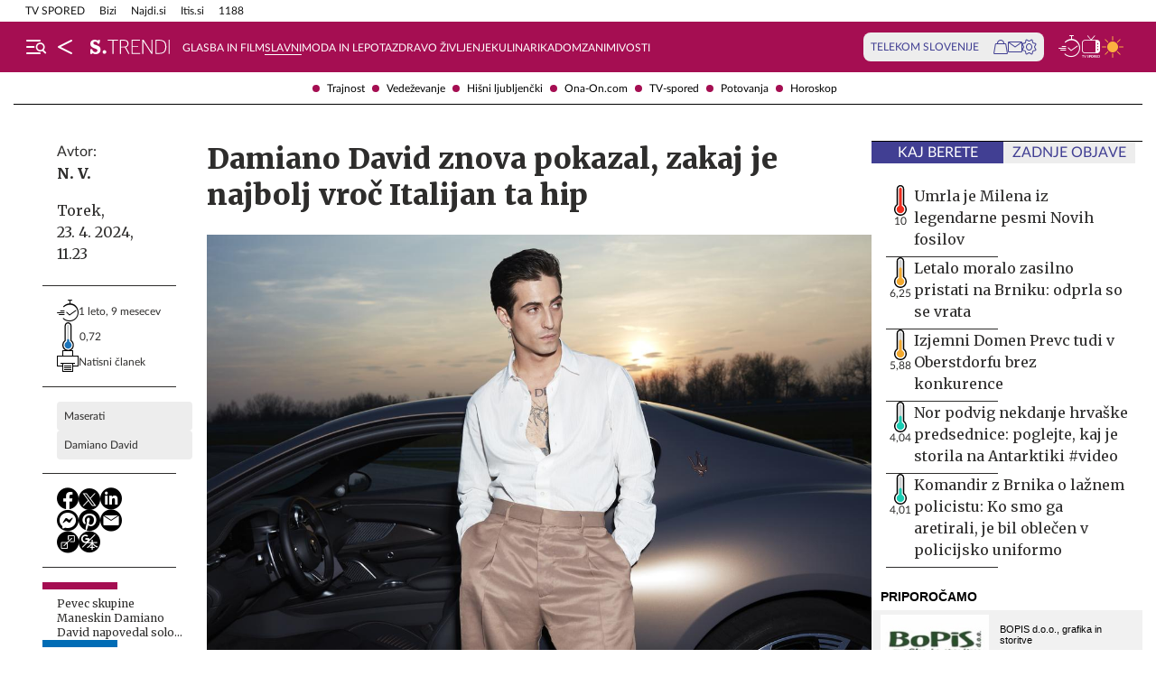

--- FILE ---
content_type: text/html; charset=utf-8
request_url: https://siol.net/trendi/zvezde-in-slavni/damiano-david-znova-pokazal-zakaj-je-najbolj-vroc-italijan-ta-hip-632269
body_size: 25360
content:









<!DOCTYPE html>
<html lang="sl" class="no-js">
<head>
    


<!-- IPSOS Dotmetrics -->
<script type="text/javascript">
    (function () {
        var dIds = [
            ["/", "1831"],
            ["/avtomoto", "14206"],
            ["/horoskop", "2223"],
            ["/mnenja", "14208"],
            ["/planet-tv", "3295"],
            ["/siol-plus", "14208"],
            ["/novice", "1832"],
            ["/novice/", "2201"],
            ["/novice/digisvet", "14207"],
            ["/novice/posel-danes", "3178"],
            ["/novice/slovenija", "2196"],
            ["/novice/svet", "2197"],
            ["/novice/crna-kronika", "2198"],
            ["/sportal", "1833"],
            ["/sportal/", "2216"],
            ["/sportal/kolesarstvo", "2207"],
            ["/sportal/kosarka", "2203"],
            ["/sportal/nogomet", "2202"],
            ["/sportal/odbojka", "2206"],
            ["/sportal/zimski-sporti", "2210"],
            ["/trendi", "1834"],
            ["/trendi/", "2232"],
            ["/trendi/dom", "2219"],
            ["/trendi/glasba", "14209"],
            ["/trendi/glasba-in-film", "14209"],
            ["/trendi/film", "14209"],
            ["/trendi/kultura", "2227"],
            ["/trendi/kulinarika", "2218"],
            ["/trendi/slavni", "14210"],
            ["/trendi/svet-znanih", "14210"],
            ["/trendi/moda-in-lepota", "2221"],
            ["/trendi/odkrivaj-slovenijo", "2220"],
            ["/trendi/nepozabna-dozivetja", "2220"],
            ["/trendi/potovanja", "2220"],
            ["/trendi/zdravo-zivljenje", "2217"],
        ];

        var dotmetricsId = "4506";
        var wlp = window.location.pathname;

        if (wlp == dIds[0][0]) {
            dotmetricsId = dIds[0][1];
        } else {
            for (var i = 1; i < dIds.length; i++) {
                if (wlp.lastIndexOf(dIds[i][0]) == 0) {
                    dotmetricsId = dIds[i][1];
                }
            }
        }

        var d = document,
            h = d.getElementsByTagName("head")[0],
            s = d.createElement("script");

        s.type = "text/javascript";
        s.async = true;

        s.src = document.location.protocol + "//script.dotmetrics.net/door.js?id=" + dotmetricsId;

        h.appendChild(s);
    })();
</script>


<meta charset="utf-8">
<meta http-equiv="X-UA-Compatible" content="IE=edge,chrome=1">
<meta content="width=device-width, initial-scale=1.0, maximum-scale=4.0, minimum-scale=1.0, user-scalable=1" name="viewport">
<meta property="fb:pages" content="325510355503">

<link rel="preconnect" href="https://fonts.googleapis.com">
<link rel="preconnect" href="https://fonts.gstatic.com" crossorigin>
<link rel="preconnect" href="https://code.jquery.com">
<link href="https://fonts.googleapis.com/css2?family=Merriweather:ital,wght@0,400;0,900;1,400;1,900&display=swap" rel="stylesheet">



<link rel="apple-touch-icon" sizes="57x57" href="/static/redesign/images/favicons/apple-icon-57x57.png">
<link rel="apple-touch-icon" sizes="60x60" href="/static/redesign/images/favicons/apple-icon-60x60.png">
<link rel="apple-touch-icon" sizes="72x72" href="/static/redesign/images/favicons/apple-icon-72x72.png">
<link rel="apple-touch-icon" sizes="76x76" href="/static/redesign/images/favicons/apple-icon-76x76.png">
<link rel="apple-touch-icon" sizes="114x114" href="/static/redesign/images/favicons/apple-icon-114x114.png">
<link rel="apple-touch-icon" sizes="120x120" href="/static/redesign/images/favicons/apple-icon-120x120.png">
<link rel="apple-touch-icon" sizes="144x144" href="/static/redesign/images/favicons/apple-icon-144x144.png">
<link rel="apple-touch-icon" sizes="152x152" href="/static/redesign/images/favicons/apple-icon-152x152.png">
<link rel="apple-touch-icon" sizes="180x180" href="/static/redesign/images/favicons/apple-icon-180x180.png">
<link rel="icon" type="image/png" sizes="192x192" href="/static/redesign/images/favicons/android-icon-192x192.png">
<link rel="icon" type="image/png" sizes="32x32" href="/static/redesign/images/favicons/favicon-32x32.png">
<link rel="icon" type="image/png" sizes="96x96" href="/static/redesign/images/favicons/favicon-96x96.png">
<link rel="icon" type="image/png" sizes="16x16" href="/static/redesign/images/favicons/favicon-16x16.png">
<link rel="manifest" href="/static/redesign/images/favicons/manifest.json">
<meta name="msapplication-TileColor" content="#ffffff">
<meta name="msapplication-TileImage" content="/static/redesign/images/favicons/ms-icon-144x144.png">
<meta name="theme-color" content="#ffffff">



    
    
        <script>
    (function(u,p,s,c,r){u[r]=u[r]||function(p){(u[r].q=u[r].q||[]).push(p)},u[r].ls=1*new Date();
    var a=p.createElement(s),m=p.getElementsByTagName(s)[0];a.async=1;a.src=c;m.parentNode.insertBefore(a,m)
    })(window,document,'script','//files.upscore.com/async/upScore.js','upScore');

    upScore({config:{ domain: 'siol.net',                    
                      article: 'article__content_wrap',          
                      track_positions: false},                

             data: { section: 'zvezde-in-slavni,trendi,homepage',                  
                     object_id: '632269',               
                     taxonomy: 'zvezde-in-slavni,trendi,homepage',                
                     pubdate: '2024-04-23T11:23:00+02:00',       
                     author: 'N. V.',                  
                     object_type: 'article',                  
                     custom_sponsored: 0                      
                   }});
    </script>

    


    <title>Damiano David znova pokazal, zakaj je najbolj vroč Italijan ta hip - siol.net</title>

    
    
        <meta name="keywords" content="Damiano David, Maserati">
        <meta name="description" content="Frontman skupine Måneskin je postal ambasador prve Maseratijeve linije povsem električnih vozil in zanjo pred kratkim posnel oglas, ki je navdušil njegove obož…">
        

        <link rel="canonical" href="https://siol.net/trendi/zvezde-in-slavni/damiano-david-znova-pokazal-zakaj-je-najbolj-vroc-italijan-ta-hip-632269" />

        
        
            <meta name="robots" content="max-image-preview:large">

        
        
    

    <meta name="twitter:card" content="summary">
    <meta name="twitter:url" content="https://siol.net/trendi/zvezde-in-slavni/damiano-david-znova-pokazal-zakaj-je-najbolj-vroc-italijan-ta-hip-632269">
    <meta name="twitter:title" content="Damiano David znova pokazal, zakaj je najbolj vroč Italijan ta hip">
    <meta name="twitter:description" content="Frontman skupine Måneskin je postal ambasador prve Maseratijeve linije povsem električnih vozil in zanjo pred kratkim posnel oglas, ki je navdušil njegove oboževalke in oboževalce.">
    <meta name="twitter:image" content="https://siol.net/media/img/21/f6/88a3e56b3945fcd8854f-damiano-david-maserati-folgore.jpeg">

    <meta property="fb:app_id" content="199327623815850">
    <meta property="og:title" content="Damiano David znova pokazal, zakaj je najbolj vroč Italijan ta hip">
    <meta property="og:type" content="article">
    <meta property="og:url" content="https://siol.net/trendi/zvezde-in-slavni/damiano-david-znova-pokazal-zakaj-je-najbolj-vroc-italijan-ta-hip-632269">
    <meta property="og:description" content="Frontman skupine Måneskin je postal ambasador prve Maseratijeve linije povsem električnih vozil in zanjo pred kratkim posnel oglas, ki je navdušil njegove oboževalke in oboževalce.">
    <meta property="og:image" content="https://siol.net/media/img/38/d9/30c739fda62faf1388f1-damiano-david-maserati-folgore.jpeg" />

    <meta itemprop="name" content="Damiano David znova pokazal, zakaj je najbolj vroč Italijan ta hip">
    <meta itemprop="description" content="Frontman skupine Måneskin je postal ambasador prve Maseratijeve linije povsem električnih vozil in zanjo pred kratkim posnel oglas, ki je navdušil njegove oboževalke in oboževalce.">
    
    <meta itemprop="datePublished" content="2024-04-23">
    <meta itemprop="image" content="https://siol.net/media/img/d8/3c/4ef061c5b363038513f8-damiano-david-maserati-folgore.jpeg">


    

    
<!-- Facebook Pixel Code -->
<script type="didomi/javascript" data-vendor="didomi:facebook">
    !function(f,b,e,v,n,t,s)
    {if(f.fbq)return;n=f.fbq=function()
    {n.callMethod? n.callMethod.apply(n,arguments):n.queue.push(arguments)};
    if(!f._fbq)f._fbq=n;n.push=n;n.loaded=!0;n.version='2.0';
    n.queue=[];t=b.createElement(e);t.async=!0;
    t.src=v;s=b.getElementsByTagName(e)[0];
    s.parentNode.insertBefore(t,s)}(window, document,'script',
    'https://connect.facebook.net/en_US/fbevents.js');
    fbq('init', '101984190133976');
    fbq('track', 'PageView');
</script>
<!-- End Facebook Pixel Code -->



    <script type="didomi/javascript" id="smarttag_script" src="//tag.aticdn.net/569027/smarttag.js" data-vendor="c:at-internet"></script>
    
    
    
        <script type="didomi/javascript" data-vendor="c:at-internet">
try {
    document.querySelector('#smarttag_script').onload = () => {
        var tag = new ATInternet.Tracker.Tag();
        var ref = encodeURIComponent(document.referrer);

        var utmc = '', utms = '', utmm = '', appparam = 'web', dls = document.location.search.substring(1).split("&");
        for(i=0;i<dls.length;i++) {
            var dls_arg = dls[i].split("=");
            switch(dls_arg[0].toLowerCase()) {
                case "utm_campaign":
                    utmc = encodeURIComponent(dls_arg[1]);
                    break;
                case "utm_source":
                    utms = encodeURIComponent(dls_arg[1]);
                    break;
                case "utm_medium":
                    utmm = encodeURIComponent(dls_arg[1]);
                    break;
                case "app":
                    appparam = encodeURIComponent(dls_arg[1]);
                    break;
            }
        }

        tag.page.set({
            name: encodeURIComponent('Article\u002DDamiano_David_znova_pokazal,_zakaj_je_najbolj_vroč_Italijan_ta_hip\u002D632269'),
            level2: encodeURIComponent('5')
        });

        tag.dynamicLabel.set({
            pageId: '632269',
            chapter1: encodeURIComponent('zvezde\u002Din\u002Dslavni'),
            chapter2: encodeURIComponent(''),
            chapter3: encodeURIComponent(''),
            update: '202404231123'
        });

        tag.customVars.set({
            site: {
            
                
                    1: encodeURIComponent('trendi'),
                
            
                
                    5: encodeURIComponent('Article\u002DDamiano_David_znova_pokazal,_zakaj_je_najbolj_vroč_Italijan_ta_hip\u002D632269'),
                
            
                
                    6: encodeURIComponent('632269'),
                
            
                
                    7: encodeURIComponent('|8438|'),
                
            
                
                    9: encodeURIComponent('Article'),
                
            
                
                    11: encodeURIComponent('0'),
                
            
                
                    18: encodeURIComponent('0'),
                
            
                
                    17: encodeURIComponent('0'),
                
            
                
                    10: encodeURIComponent('2024\u002D04\u002D23T11:23:00'),
                
            
                
                    12: utmc,
                
            
                
                    13: utms,
                
            
                
                    14: utmm,
                
            
                
                    2: encodeURIComponent('zvezde\u002Din\u002Dslavni'),
                
            
                
                    8: encodeURIComponent('https://siol.net/trendi/zvezde\u002Din\u002Dslavni/damiano\u002Ddavid\u002Dznova\u002Dpokazal\u002Dzakaj\u002Dje\u002Dnajbolj\u002Dvroc\u002Ditalijan\u002Dta\u002Dhip\u002D632269'),
                
            
                
                    15: encodeURIComponent('Maserati\u003BDamiano_David'),
                
            
                19: appparam,
                20: ref
            }
        });

        tag.dispatch();
    }
} catch (e) {
    if (e instanceof ReferenceError) {
        console.warn("'ATInternet' variable is not defined, thus tracking tag for ATinternet is not set!")
    }
}
</script>

    


    
        <script type="text/javascript">window.gdprAppliesGlobally=false;(function(){function n(e){if(!window.frames[e]){if(document.body&&document.body.firstChild){var t=document.body;var r=document.createElement("iframe");r.style.display="none";r.name=e;r.title=e;t.insertBefore(r,t.firstChild)}else{setTimeout(function(){n(e)},5)}}}function e(r,a,o,c,s){function e(e,t,r,n){if(typeof r!=="function"){return}if(!window[a]){window[a]=[]}var i=false;if(s){i=s(e,n,r)}if(!i){window[a].push({command:e,version:t,callback:r,parameter:n})}}e.stub=true;e.stubVersion=2;function t(n){if(!window[r]||window[r].stub!==true){return}if(!n.data){return}var i=typeof n.data==="string";var e;try{e=i?JSON.parse(n.data):n.data}catch(t){return}if(e[o]){var a=e[o];window[r](a.command,a.version,function(e,t){var r={};r[c]={returnValue:e,success:t,callId:a.callId};n.source.postMessage(i?JSON.stringify(r):r,"*")},a.parameter)}}if(typeof window[r]!=="function"){window[r]=e;if(window.addEventListener){window.addEventListener("message",t,false)}else{window.attachEvent("onmessage",t)}}}e("__tcfapi","__tcfapiBuffer","__tcfapiCall","__tcfapiReturn");n("__tcfapiLocator");(function(e,t){var r=document.createElement("link");r.rel="preconnect";r.as="script";var n=document.createElement("link");n.rel="dns-prefetch";n.as="script";var i=document.createElement("link");i.rel="preload";i.as="script";var a=document.createElement("script");a.id="spcloader";a.type="text/javascript";a["async"]=true;a.charset="utf-8";var o="https://sdk.privacy-center.org/"+e+"/loader.js?target_type=notice&target="+t;if(window.didomiConfig&&window.didomiConfig.user){var c=window.didomiConfig.user;var s=c.country;var d=c.region;if(s){o=o+"&country="+s;if(d){o=o+"&region="+d}}}r.href="https://sdk.privacy-center.org/";n.href="https://sdk.privacy-center.org/";i.href=o;a.src=o;var f=document.getElementsByTagName("script")[0];f.parentNode.insertBefore(r,f);f.parentNode.insertBefore(n,f);f.parentNode.insertBefore(i,f);f.parentNode.insertBefore(a,f)})("ec8d3ff2-59ed-427c-b245-d5ba0ea6db1f","9t8XakA6")})();</script>

    

    
        
            




<link rel="stylesheet" href="/static/redesign/build/main.css?bust=20251229">

            
    
    
        




<link rel="stylesheet" href="/static/redesign/build/swiper.css?bust=20251229">

    
        




<link rel="stylesheet" href="/static/redesign/build/article.css?bust=20251229">

    

        
    

    
    

    


    
    

    


    
    
    
        

        
            
        

        



    


<script>
    var pageData = {
        'category': 'Trendi, Slavni',
        'url': document.location.href.replace(window.location.origin + '/', ''),
        'articleId': '632269',
        'keywords': 'Damiano David, Maserati',
        'type': 'article',
        'ww': window.innerWidth
    };
    window.dataLayer = window.dataLayer || [];
    window.dataLayer.push(pageData);
</script>

    

    
        
        <script src="/proxy/static/gam-helper.js"></script>
        <script type="didomi/javascript" id="ocm_script" src="//cdn.orangeclickmedia.com/tech/siol.net/ocm.js" async="async" data-vendor="iab:1148"></script>
    

    <!-- Google Tag Manager -->
    <script>(function(w,d,s,l,i){w[l]=w[l]||[];w[l].push(
        {'gtm.start': new Date().getTime(),event:'gtm.js'}
        );var f=d.getElementsByTagName(s)[0],
        j=d.createElement(s),dl=l!='dataLayer'?'&l='+l:'';j.async=true;j.src=
        '//www.googletagmanager.com/gtm.js?id='+i+dl;f.parentNode.insertBefore(j,f);
    })(window,document,'script','dataLayer','GTM-WPS3GS');</script>
    <!-- End Google Tag Manager -->

    
        
        
    

    
    
    

    
<!-- Schema.org - Organization -->
<script type="application/ld+json">
    {
        "@context": "https://schema.org",
        "@type": "NewsMediaOrganization",
        "name": "Siol.net",
        "url": "https://siol.net/",
        "logo": {
            "@type": "ImageObject",
            "url": "/static/redesign/images/logo/siol-logo-whitebg-300x94.png",
            "width": 300,
            "height": 94
        },
        "contactPoint": {
            "@type": "ContactPoint",
            "contactType": "Uredništvo Siol.net",
            "telephone": "[+386 1 473 00 10]",
            "email": "novice.siol@tsmedia.si"
        },
        "sameAs": [
            "https://www.facebook.com/SiOL.net.Novice",
            "https://x.com/siolnews",
            "https://www.instagram.com/siol.net_novice/",
            "https://sl.wikipedia.org/wiki/Siol.net"
        ]
    }
</script>

     <!-- Schema.org - WebPage -->
    <script type="application/ld+json">
        {
            "@context": "https://schema.org/",
            "@type": "WebPage",
            "name": "Damiano David znova pokazal, zakaj je najbolj vroč Italijan ta hip",
            "description": "Frontman skupine Måneskin je postal ambasador prve Maseratijeve linije povsem električnih vozil in zanjo pred kratkim posnel oglas, ki je navdušil njegove oboževalke in oboževalce.",
            "url": "https://siol.net/trendi/zvezde-in-slavni/damiano-david-znova-pokazal-zakaj-je-najbolj-vroc-italijan-ta-hip-632269",
            "isPartOf": {
                "@context": "http://schema.org",
                "@type": "WebSite",
                "name": "Siol.net",
                "url" : "https://siol.net/"
            }
        }
    </script>

    <!-- Schema.org - BreadcrumbList -->
<script type="application/ld+json">
    {
        "@context": "https://schema.org",
        "@type": "BreadcrumbList",
        "name": "Damiano David znova pokazal, zakaj je najbolj vroč Italijan ta hip",
        "description": "Frontman skupine Måneskin je postal ambasador prve Maseratijeve linije povsem električnih vozil in zanjo pred kratkim posnel oglas, ki je navdušil njegove oboževalke in oboževalce.",
        "url": "https://siol.net/trendi/zvezde-in-slavni/damiano-david-znova-pokazal-zakaj-je-najbolj-vroc-italijan-ta-hip-632269",
        "itemListElement": [
            {
                "@type": "ListItem",
                "position": 1,
                "item": {
                    "@id": "https://siol.net/",
                    "name": "Siol.net"
                }
            }
        
            
                ,{
                    "@type": "ListItem",
                    "position": 2,
                    "item": {
                        "@id": "https://siol.net/trendi",
                        "name": "Trendi"
                    }
                }
            
            ,{
                "@type": "ListItem",
                "position": 3,
                "item": {
                    "@id": "https://siol.net/trendi/zvezde-in-slavni",
                    "name": "Slavni"
                }
            }
        
        
            ,{
                "@type": "ListItem",
                "position": 4,
                "item": {
                    "@id": "https://siol.net/trendi/zvezde-in-slavni/damiano-david-znova-pokazal-zakaj-je-najbolj-vroc-italijan-ta-hip-632269",
                    "name": "Damiano David znova pokazal, zakaj je najbolj vroč Italijan ta hip"
                }
            }
        
        ]
    }
</script>


    
    <!-- Schema.org - NewsArticle -->
    <script type="application/ld+json">
    {
        "@context": "https://schema.org",
        "@type": "NewsArticle",
        "headline": "Damiano David znova pokazal, zakaj je najbolj vroč Italijan ta hip",
        "datePublished": "2024-04-23T11:23:00+02:00",
        "dateModified": "2024-04-23T11:23:34.158381+02:00",
        "description": "Frontman skupine Måneskin je postal ambasador prve Maseratijeve linije povsem električnih vozil in zanjo pred kratkim posnel oglas, ki je navdušil njegove oboževalke in oboževalce.",
        "url": "https://siol.net/trendi/zvezde-in-slavni/damiano-david-znova-pokazal-zakaj-je-najbolj-vroc-italijan-ta-hip-632269",
        "keywords": ["Maserati", "Damiano David"],
        "articleSection": "Slavni",
        "inLanguage": "sl",
        "image": [
            {
                "@type": "ImageObject",
                "url": "https://siol.net/media/img/81/a0/ad35a6901b813821232e-damiano-david-maserati-folgore.jpeg",
                "width": 1280,
                "height": 720
            },
            {
                "@type": "ImageObject",
                "url": "https://siol.net/media/img/41/8a/10971bdcc205a887b631-damiano-david-maserati-folgore.jpeg",
                "width": 1024,
                "height": 768
            },
            {
                "@type": "ImageObject",
                "url": "https://siol.net/media/img/ff/77/1bc9d468442cff5bb49a-damiano-david-maserati-folgore.jpeg",
                "width": 600,
                "height": 600
            }
        ],
        "author": [
            {
                "@type": "Person",
                "name": "N. V.",
                "url": "/avtorji/n-v-8438/"
            }
        ]
        
    }
</script>



</head>
<body class="transitions-disabled article trendi trendi  " data-article-short-url="damiano-david-znova-pokazal-zakaj-je-najbolj-vroc-italijan-ta-hip-632269">

    <input type="hidden" name="csrfmiddlewaretoken" value="EZTx7KNFGiViQ9JyzVhMUq2J6tIqZsqDXcoF4oNIAnbLShAAjEEflcysPuSA6VIr">

    
    
        


    <div class="subnav js_subnav">
        <div class="subnav__content_wrap">
            <ul class="subnav__list">
                
                    <li class="subnav__list_item">
                        <a href="/kljucne-besede/trajnost-19357/articles" class="subnav__item_link">Trajnost</a>
                    </li>
                
                    <li class="subnav__list_item">
                        <a href="/trendi/vedezevanje" class="subnav__item_link">Vedeževanje</a>
                    </li>
                
                    <li class="subnav__list_item">
                        <a href="/kljucne-besede/hisni-ljubljencki-29065/articles" class="subnav__item_link">Hišni ljubljenčki</a>
                    </li>
                
                    <li class="subnav__list_item">
                        <a href="/trendi/ona-on" class="subnav__item_link">Ona-On.com</a>
                    </li>
                
                    <li class="subnav__list_item">
                        <a href="https://tv-spored.siol.net/" class="subnav__item_link">TV-spored</a>
                    </li>
                
                    <li class="subnav__list_item">
                        <a href="/trendi/potovanja" class="subnav__item_link">Potovanja</a>
                    </li>
                
                    <li class="subnav__list_item">
                        <a href="/horoskop/dnevni" class="subnav__item_link">Horoskop</a>
                    </li>
                
            </ul>
        </div>
        <button class="subnav__toc_toggle_button is-hidden js_articleTocToggleButton">
            <div></div>
            <span>Pregled vsebine</span>
        </button>
    </div>



    


    
    






    


<div class="top_bar js_topBar">

  <div class="top_bar__content_wrap">

    <button class="top_bar__telekom_toggle_button js_telekomSlovenijeToggleButton">
      Telekom Slovenije
    </button>

    
    <ul class="top_bar__list">
      
      <li class="top_bar__list_item">
        <a href="https://tv-spored.siol.net" class="top_bar__item_link ">
            TV SPORED
        </a>
      </li>
      
      <li class="top_bar__list_item">
        <a href="https://www.bizi.si/?utm_campaign=internal&amp;utm_source=siol&amp;utm_medium=nav-header" class="top_bar__item_link ">
            Bizi
        </a>
      </li>
      
      <li class="top_bar__list_item">
        <a href="https://www.najdi.si/?utm_campaign=internal&amp;utm_source=siol&amp;utm_medium=nav-header" class="top_bar__item_link ">
            Najdi.si
        </a>
      </li>
      
      <li class="top_bar__list_item">
        <a href="https://www.itis.si/?utm_campaign=internal&amp;utm_source=siol&amp;utm_medium=nav-header" class="top_bar__item_link ">
            Itis.si
        </a>
      </li>
      
      <li class="top_bar__list_item">
        <a href="https://www.1188.si/?utm_campaign=internal&amp;utm_source=siol&amp;utm_medium=nav-header" class="top_bar__item_link ">
            1188
        </a>
      </li>
      
    </ul>
    

  </div>

  <div class="top_bar__telekom_menu_wrap js_telekomMenuWrap">
    




    <div class="telekom_menu_mobile">

        <div class="telekom_menu_mobile__links_wrap">

            
            <a class="telekom_menu_mobile__link" href="https://neo.io/?utm_source=siolnet&amp;utm_medium=text&amp;utm_campaign=neo&amp;utm_id=29112023_internal&amp;utm_term=ekskluziva&amp;utm_content=zgoraj" target="_blank">
                Spletna TV neo.io
            </a>
            
            <a class="telekom_menu_mobile__link" href="https://www.telekom.si/neo?utm_source=siolnet&amp;utm_medium=text&amp;utm_campaign=neo&amp;utm_id=29112023_internal&amp;utm_term=ekskluziva&amp;utm_content=zgoraj" target="_blank">
                NEO
            </a>
            
            <a class="telekom_menu_mobile__link" href="https://www.telekom.si/mobilno?utm_source=siolnet&amp;utm_medium=text&amp;utm_campaign=mobilni_paketi&amp;utm_id=29112023_internal&amp;utm_term=ekskluziva&amp;utm_content=zgoraj" target="_blank">
                Mobilni paketi
            </a>
            
            <a class="telekom_menu_mobile__link" href="https://www.telekom.si/internet?utm_source=siolnet&amp;utm_medium=text&amp;utm_campaign=internet&amp;utm_id=29112023_internal&amp;utm_term=ekskluziva&amp;utm_content=zgoraj" target="_blank">
                Internet
            </a>
            
            <a class="telekom_menu_mobile__link" href="https://www.telekom.si/program-zvestobe?utm_source=siolnet&amp;utm_medium=text&amp;utm_campaign=program_zvestobe&amp;utm_id=29112023_internal&amp;utm_term=ekskluziva&amp;utm_content=zgoraj" target="_blank">
                Program zvestobe
            </a>
            
            <a class="telekom_menu_mobile__link" href="https://www.telekom.si/e-trgovina?utm_source=siolnet&amp;utm_medium=text&amp;utm_campaign=etrgovina&amp;utm_id=29112023_internal&amp;utm_term=ekskluziva&amp;utm_content=zgoraj" target="_blank">
                E-trgovina
            </a>
            
            <a class="telekom_menu_mobile__link" href="https://moj.telekom.si/?utm_source=siolnet&amp;utm_medium=text&amp;utm_campaign=moj_telekom&amp;utm_id=29112023_internal&amp;utm_term=ekskluziva&amp;utm_content=zgoraj" target="_blank">
                Moj Telekom
            </a>
            
            <a class="telekom_menu_mobile__link" href="https://www.telekom.si/mala-podjetja?utm_source=siolnet&amp;utm_medium=text&amp;utm_campaign=poslovni_mala_podjetja&amp;utm_id=29112023_internal&amp;utm_term=ekskluziva&amp;utm_content=zgoraj" target="_blank">
                Mala podjetja
            </a>
            
            <a class="telekom_menu_mobile__link" href="https://www.telekom.si/velika-podjetja?utm_source=siolnet&amp;utm_medium=text&amp;utm_campaign=poslovni_velika_podjetja&amp;utm_id=29112023_internal&amp;utm_term=ekskluziva&amp;utm_content=zgoraj" target="_blank">
                Velika podjetja
            </a>
            
            <a class="telekom_menu_mobile__link" href="https://www.telekom.si/e-oskrba?utm_source=siolnet&amp;utm_medium=text&amp;utm_campaign=e_oskrba&amp;utm_id=29112023_internal&amp;utm_term=ekskluziva&amp;utm_content=zgoraj" target="_blank">
                E-oskrba
            </a>
            
            <a class="telekom_menu_mobile__link" href="https://prijava.siol.net/posta?utm_source=siolnet&amp;utm_medium=text&amp;utm_campaign=spletna_posta&amp;utm_id=29112023_internal&amp;utm_term=ekskluziva&amp;utm_content=zgoraj" target="_blank">
                Spletna pošta
            </a>
            
            <a class="telekom_menu_mobile__link" href="https://www.telekom.si/pomoc?utm_source=siolnet&amp;utm_medium=text&amp;utm_campaign=pomoc&amp;utm_id=29112023_internal&amp;utm_term=ekskluziva&amp;utm_content=zgoraj" target="_blank">
                Pomoč
            </a>
            
            <a class="telekom_menu_mobile__link" href="https://www.telekom.si/info-in-obvestila?utm_source=siolnet&amp;utm_medium=text&amp;utm_campaign=info_in_obvestila&amp;utm_id=29112023_internal&amp;utm_term=ekskluziva&amp;utm_content=zgoraj" target="_blank">
                Info in obvestila
            </a>
            
            <a class="telekom_menu_mobile__link" href="https://www.telekom.si/tehnik?utm_source=siolnet&amp;utm_medium=text&amp;utm_campaign=tehnik&amp;utm_id=29112023_internal&amp;utm_term=ekskluziva&amp;utm_content=zgoraj" target="_blank">
                Tehnik
            </a>
            
            <a class="telekom_menu_mobile__link" href="https://www.telekom.si/e-novice?utm_source=siolnet&amp;utm_medium=text&amp;utm_campaign=enovice&amp;utm_id=29112023_internal&amp;utm_term=ekskluziva&amp;utm_content=zgoraj" target="_blank">
                Želite prejemati e-novice?
            </a>
            

        </div>

        <div class="telekom_menu_mobile__card_wrap">
            

    

<article class="card card--telekom cf">
    <a href="https://www.telekom.si/uzivajmo-pametno?utm_source=siolnet&amp;utm_medium=banner&amp;utm_campaign=uzivajmo_pametno_podkast_25&amp;utm_id=07102025_internal&amp;utm_content=380x247#podkasti" class="card__link" target="_blank">
        

        <figure class="card__figure">
            <img alt="Uživajmo pametno" src="/media/img/10/37/b36b1c551a9dfc78d0ab.jpeg" class="card__img">
        </figure>

        <p class="card__title">
            Uživajmo pametno
        </p>
    </a>
</article>

        </div>

        <a href="https://www.telekom.si/zasebni-uporabniki/?utm_source=siolnet&utm_medium=logo&utm_campaign=telekom&utm_term=ekskluziva&utm_content=zavihek" target="_blank" class="telekom_menu_mobile__logo_link">
            <img src="/static/redesign/images/logo/telekom_slovenije.svg" alt="Telekom Slovenije" class="telekom_menu_mobile__logo">
        </a>

    </div>


  </div>

</div>






<header class="header header--trendi js_header">
    <div class="header__content_wrap">
        <a role="button" class="header__menu_toggle js_sideNavToggleBtn">
            <i class="icon icon-burger-search-white"></i>
        </a>
        
    
        <a href="/" class="header__icon header__icon--back_to_home">
    <div class="header__icon_tooltip">
        <p>Nazaj na Siol.net</p>
    </div>
    <i class="icon icon-home"></i>
</a>

        <a href="/trendi" class="header__logo">
            <img src="/static/redesign/images/logo/trendi.svg" alt="Siol.net Trendi logo">
        </a>
    


        
    
        
            
                


    <ul class="header__desktop_nav">
        
        <li class="header__nav_item ">
            <a href="/trendi/glasba-in-film" class="header__item_link">
                Glasba in film
            </a>
        </li>
        
        <li class="header__nav_item trendi">
            <a href="/trendi/zvezde-in-slavni" class="header__item_link is-active">
                Slavni
            </a>
        </li>
        
        <li class="header__nav_item trendi">
            <a href="/trendi/moda-in-lepota" class="header__item_link">
                Moda in lepota
            </a>
        </li>
        
        <li class="header__nav_item trendi">
            <a href="/trendi/zdravo-zivljenje" class="header__item_link">
                Zdravo življenje
            </a>
        </li>
        
        <li class="header__nav_item trendi">
            <a href="/trendi/kulinarika" class="header__item_link">
                Kulinarika
            </a>
        </li>
        
        <li class="header__nav_item trendi">
            <a href="/trendi/dom" class="header__item_link">
                Dom
            </a>
        </li>
        
        <li class="header__nav_item ">
            <a href="/trendi/zanimivosti/" class="header__item_link">
                Zanimivosti
            </a>
        </li>
        
    </ul>


            
        
    


        
            

<div class="telekom_bar js_telekomBar">
  <p class="telekom_bar__label">TELEKOM SLOVENIJE</p>

  <div class="telekom_bar__links_wrap">
    
    <a href="https://www.telekom.si/etrgovina?utm_source=siolnet-eksnet&amp;utm_medium=zav-nav-ikona-etrgovina&amp;utm_term=naslovnica&amp;utm_campaign=zav-nav-ikona-etrgovina" class="telekom_bar__link">
      <i class="icon icon-basket"></i>
    </a>
  
    <a href="https://prijava.siol.net/posta/?utm_source=siolnet-eksnet&amp;utm_medium=zav-nav-ikona-posta&amp;utm_term=naslovnica&amp;utm_campaign=zav-nav-ikona-posta" class="telekom_bar__link">
      <i class="icon icon-email-outline"></i>
    </a>
  
    <a href="https://moj.telekom.si/sl/Profile/Login?utm_source=siolnet-eksnet&amp;utm_medium=zav-nav-ikona-mt&amp;utm_term=naslovnica&amp;utm_campaign=zav-nav-ikona-mt" class="telekom_bar__link">
      <i class="icon icon-cog"></i>
    </a>
  
  </div>
</div>

        

        <div class="header__icons_wrap">
            <a href="/pregled-dneva" class="header__icon">
                <div class="header__icon_tooltip">
                    <p>Pregled dneva</p>
                </div>
                <i class="icon icon-timeline"></i>
            </a>
            <a href="https://tv-spored.siol.net/" class="header__icon" target="_blank">
                <div class="header__icon_tooltip">
                    <p>TV spored</p>
                </div>
                <i class="icon icon-tv-listing"></i>
            </a>
            <a href="https://vreme.siol.net/" class="header__weather_image" target="_blank">
                <div class="header__icon_tooltip">
                    <p>Vreme</p>
                </div>
                <img src="/static/redesign/images/weather.svg" alt="Vreme">
            </a>
        </div>
    </div>
</header>



    
        <!-- /75351959,316183515/siol.net/outofpage -->
<div class="banner banner--outofpage">
    <div id="outofpage" data-ocm-ad></div>
    
        <div id="wallpaper_skin" data-ocm-ad></div>
    
</div>

    

    
        
            




    <div class="telekom_menu_desktop js_telekomDesktopMenu">

        <div class="telekom_menu_desktop__content_wrap">

            <div class="telekom_menu_desktop__links_wrap">

                
                <a class="telekom_menu_desktop__link" href="https://neo.io/?utm_source=siolnet&amp;utm_medium=text&amp;utm_campaign=neo&amp;utm_id=29112023_internal&amp;utm_term=ekskluziva&amp;utm_content=zgoraj" target="_blank">
                    Spletna TV neo.io
                </a>
                
                <a class="telekom_menu_desktop__link" href="https://www.telekom.si/neo?utm_source=siolnet&amp;utm_medium=text&amp;utm_campaign=neo&amp;utm_id=29112023_internal&amp;utm_term=ekskluziva&amp;utm_content=zgoraj" target="_blank">
                    NEO
                </a>
                
                <a class="telekom_menu_desktop__link" href="https://www.telekom.si/mobilno?utm_source=siolnet&amp;utm_medium=text&amp;utm_campaign=mobilni_paketi&amp;utm_id=29112023_internal&amp;utm_term=ekskluziva&amp;utm_content=zgoraj" target="_blank">
                    Mobilni paketi
                </a>
                
                <a class="telekom_menu_desktop__link" href="https://www.telekom.si/internet?utm_source=siolnet&amp;utm_medium=text&amp;utm_campaign=internet&amp;utm_id=29112023_internal&amp;utm_term=ekskluziva&amp;utm_content=zgoraj" target="_blank">
                    Internet
                </a>
                
                <a class="telekom_menu_desktop__link" href="https://www.telekom.si/program-zvestobe?utm_source=siolnet&amp;utm_medium=text&amp;utm_campaign=program_zvestobe&amp;utm_id=29112023_internal&amp;utm_term=ekskluziva&amp;utm_content=zgoraj" target="_blank">
                    Program zvestobe
                </a>
                
                <a class="telekom_menu_desktop__link" href="https://www.telekom.si/e-trgovina?utm_source=siolnet&amp;utm_medium=text&amp;utm_campaign=etrgovina&amp;utm_id=29112023_internal&amp;utm_term=ekskluziva&amp;utm_content=zgoraj" target="_blank">
                    E-trgovina
                </a>
                
                <a class="telekom_menu_desktop__link" href="https://moj.telekom.si/?utm_source=siolnet&amp;utm_medium=text&amp;utm_campaign=moj_telekom&amp;utm_id=29112023_internal&amp;utm_term=ekskluziva&amp;utm_content=zgoraj" target="_blank">
                    Moj Telekom
                </a>
                
                <a class="telekom_menu_desktop__link" href="https://www.telekom.si/mala-podjetja?utm_source=siolnet&amp;utm_medium=text&amp;utm_campaign=poslovni_mala_podjetja&amp;utm_id=29112023_internal&amp;utm_term=ekskluziva&amp;utm_content=zgoraj" target="_blank">
                    Mala podjetja
                </a>
                
                <a class="telekom_menu_desktop__link" href="https://www.telekom.si/velika-podjetja?utm_source=siolnet&amp;utm_medium=text&amp;utm_campaign=poslovni_velika_podjetja&amp;utm_id=29112023_internal&amp;utm_term=ekskluziva&amp;utm_content=zgoraj" target="_blank">
                    Velika podjetja
                </a>
                
                <a class="telekom_menu_desktop__link" href="https://www.telekom.si/e-oskrba?utm_source=siolnet&amp;utm_medium=text&amp;utm_campaign=e_oskrba&amp;utm_id=29112023_internal&amp;utm_term=ekskluziva&amp;utm_content=zgoraj" target="_blank">
                    E-oskrba
                </a>
                
                <a class="telekom_menu_desktop__link" href="https://prijava.siol.net/posta?utm_source=siolnet&amp;utm_medium=text&amp;utm_campaign=spletna_posta&amp;utm_id=29112023_internal&amp;utm_term=ekskluziva&amp;utm_content=zgoraj" target="_blank">
                    Spletna pošta
                </a>
                
                <a class="telekom_menu_desktop__link" href="https://www.telekom.si/pomoc?utm_source=siolnet&amp;utm_medium=text&amp;utm_campaign=pomoc&amp;utm_id=29112023_internal&amp;utm_term=ekskluziva&amp;utm_content=zgoraj" target="_blank">
                    Pomoč
                </a>
                
                <a class="telekom_menu_desktop__link" href="https://www.telekom.si/info-in-obvestila?utm_source=siolnet&amp;utm_medium=text&amp;utm_campaign=info_in_obvestila&amp;utm_id=29112023_internal&amp;utm_term=ekskluziva&amp;utm_content=zgoraj" target="_blank">
                    Info in obvestila
                </a>
                
                <a class="telekom_menu_desktop__link" href="https://www.telekom.si/tehnik?utm_source=siolnet&amp;utm_medium=text&amp;utm_campaign=tehnik&amp;utm_id=29112023_internal&amp;utm_term=ekskluziva&amp;utm_content=zgoraj" target="_blank">
                    Tehnik
                </a>
                
                <a class="telekom_menu_desktop__link" href="https://www.telekom.si/e-novice?utm_source=siolnet&amp;utm_medium=text&amp;utm_campaign=enovice&amp;utm_id=29112023_internal&amp;utm_term=ekskluziva&amp;utm_content=zgoraj" target="_blank">
                    Želite prejemati e-novice?
                </a>
                

            </div>

            <div class="telekom_menu_desktop__card_wrap">
                

    

<article class="card card--telekom cf">
    <a href="https://www.telekom.si/uzivajmo-pametno?utm_source=siolnet&amp;utm_medium=banner&amp;utm_campaign=uzivajmo_pametno_podkast_25&amp;utm_id=07102025_internal&amp;utm_content=380x247#podkasti" class="card__link" target="_blank">
        

        <figure class="card__figure">
            <img alt="Uživajmo pametno" src="/media/img/10/37/b36b1c551a9dfc78d0ab.jpeg" class="card__img">
        </figure>

        <p class="card__title">
            Uživajmo pametno
        </p>
    </a>
</article>

            </div>

            <a href="https://www.telekom.si/zasebni-uporabniki/?utm_source=siolnet&utm_medium=logo&utm_campaign=telekom&utm_term=ekskluziva&utm_content=zavihek" target="_blank" class="telekom_menu_desktop__logo_link">
                <img src="/static/redesign/images/logo/telekom_slovenije.svg" alt="Telekom Slovenije" class="telekom_menu_desktop__logo">
            </a>

        </div>

    </div>


        
    

    
        <div class="side_nav js_sideNav">
            <div class="side_nav__content_wrap">
                <div class="side_nav__top_wrap">
                    <div class="side_nav__top_inner_wrap">
                        <button class="side_nav__close_button js_sideNavToggleBtn">
                            <i class="icon icon-turn-off"></i>
                        </button>
                        <a href="/">
                            <img src="/static/redesign/images/logo/siol_net_blue.svg" alt="Siol.net" class="side_nav__logo">
                        </a>
                    </div>
                    
                </div>
                <form class="side_nav__search_wrap" action="/isci/" method="get">
                    <input type="text" name="query" class="side_nav__search_field" placeholder="Iskanje">
                    <button class="side_nav__search_button">
                        <i class="icon icon-search"></i>
                    </button>
                </form>

                
    
    
        


  
    <ul class="side_nav__specials_list  js_sideNavList">
        
            <li class="side_nav__special_list_item">
                <a href="/kljucne-besede/luka-doncic-12996/articles" class="side_nav__special_item_link  ">
                    Luka Dončić
                </a>
            </li>
        
            <li class="side_nav__special_list_item">
                <a href="/kljucne-besede/energetika-2-0-103743/articles" class="side_nav__special_item_link  ">
                    Energetika 2.0
                </a>
            </li>
        
            <li class="side_nav__special_list_item">
                <a href="/trendi/ona-on" class="side_nav__special_item_link  ">
                    Ona-On.com
                </a>
            </li>
        
            <li class="side_nav__special_list_item">
                <a href="https://dogodki.siol.net/" class="side_nav__special_item_link  ">
                    Dogodki
                </a>
            </li>
        
            <li class="side_nav__special_list_item">
                <a href="/kljucne-besede/nakup-avtomobila-20084/articles" class="side_nav__special_item_link  ">
                    Nakup avtomobila
                </a>
            </li>
        
            <li class="side_nav__special_list_item">
                <a href="/kljucne-besede/pravni-nasvet-60118/articles" class="side_nav__special_item_link  ">
                    Pravni nasvet
                </a>
            </li>
        
    </ul>

    
        <button class="side_nav__specials_toggle_btn show-on-desktop show-on-mobile js_sideNavListToggleBtn">
            <i class="icon icon-plus"></i>
            <i class="icon icon-minus"></i>
        </button>
    


  <div class="side_nav__section_blocks_wrap">
    
    <div class="side_nav__section_block js_sideNavSectionBlock" data-url="novice">
      <div class="side_nav__section_heading_wrap">
        <a href="/novice" class="side_nav__section_link novice">Novice</a>

        
        <button class="side_nav__section_toggle js_sideNavSectionToggle">
          <i class="icon icon-chevron-down"></i>
          <i class="icon icon-chevron-up"></i>
        </button>
        
      </div>
      
      <div class="side_nav__section_list_wrap">
        <ul class="side_nav__subsection_list">

          
          <li class="side_nav__subsection_list_item">
            <a href="/novice/slovenija" class="side_nav__subsection_item_link  ">Slovenija</a>
          </li>
          
          <li class="side_nav__subsection_list_item">
            <a href="/novice/svet" class="side_nav__subsection_item_link  ">Evropa in svet</a>
          </li>
          
          <li class="side_nav__subsection_list_item">
            <a href="/novice/digisvet" class="side_nav__subsection_item_link  ">Digisvet</a>
          </li>
          
          <li class="side_nav__subsection_list_item">
            <a href="/novice/posel-danes" class="side_nav__subsection_item_link  ">Posel danes</a>
          </li>
          
          <li class="side_nav__subsection_list_item">
            <a href="/novice/crna-kronika" class="side_nav__subsection_item_link  ">Kronika</a>
          </li>
          
        </ul>
        
          <ul class="side_nav__section_specials_list  js_sideNavList">
            
            <li class="side_nav__section_specials_item">
              <a href="/kljucne-besede/aktivno-drzavljanstvo-102165/articles" class="side_nav__section_specials_link side_nav__section_specials_link--novice ">
                  Aktivno državljanstvo
              </a>
            </li>
            
            <li class="side_nav__section_specials_item">
              <a href="https://siol.net/novice/zdravje-za-jutri" class="side_nav__section_specials_link side_nav__section_specials_link--novice ">
                  Zdravje za jutri
              </a>
            </li>
            
            <li class="side_nav__section_specials_item">
              <a href="/novice/financni-nasveti" class="side_nav__section_specials_link side_nav__section_specials_link--novice ">
                  Finančni nasveti
              </a>
            </li>
            
          </ul>
          
        
      </div>
      
    </div>
    
    <div class="side_nav__section_block js_sideNavSectionBlock" data-url="sportal">
      <div class="side_nav__section_heading_wrap">
        <a href="/sportal" class="side_nav__section_link sportal">Sportal</a>

        
        <button class="side_nav__section_toggle js_sideNavSectionToggle">
          <i class="icon icon-chevron-down"></i>
          <i class="icon icon-chevron-up"></i>
        </button>
        
      </div>
      
      <div class="side_nav__section_list_wrap">
        <ul class="side_nav__subsection_list">

          
          <li class="side_nav__subsection_list_item">
            <a href="/sportal/nogomet" class="side_nav__subsection_item_link sportal ">Nogomet</a>
          </li>
          
          <li class="side_nav__subsection_list_item">
            <a href="/sportal/kosarka" class="side_nav__subsection_item_link sportal ">Košarka</a>
          </li>
          
          <li class="side_nav__subsection_list_item">
            <a href="/sportal/kolesarstvo" class="side_nav__subsection_item_link sportal ">Kolesarstvo</a>
          </li>
          
          <li class="side_nav__subsection_list_item">
            <a href="/sportal/rokomet" class="side_nav__subsection_item_link sportal ">Rokomet</a>
          </li>
          
          <li class="side_nav__subsection_list_item">
            <a href="/sportal/zimski-sporti" class="side_nav__subsection_item_link sportal ">Zima</a>
          </li>
          
          <li class="side_nav__subsection_list_item">
            <a href="/sportal/hokej" class="side_nav__subsection_item_link sportal ">Hokej</a>
          </li>
          
          <li class="side_nav__subsection_list_item">
            <a href="/sportal/tenis" class="side_nav__subsection_item_link sportal ">Tenis</a>
          </li>
          
          <li class="side_nav__subsection_list_item">
            <a href="/sportal/odbojka" class="side_nav__subsection_item_link sportal ">Odbojka</a>
          </li>
          
          <li class="side_nav__subsection_list_item">
            <a href="/sportal/atletika" class="side_nav__subsection_item_link sportal ">Atletika</a>
          </li>
          
          <li class="side_nav__subsection_list_item">
            <a href="/sportal/avtomotosport" class="side_nav__subsection_item_link sportal ">Moto</a>
          </li>
          
          <li class="side_nav__subsection_list_item">
            <a href="/sportal/drugi-sporti" class="side_nav__subsection_item_link sportal ">Drugo</a>
          </li>
          
        </ul>
        
          <ul class="side_nav__section_specials_list  js_sideNavList">
            
            <li class="side_nav__section_specials_item">
              <a href="/kljucne-besede/luka-doncic-12996/articles" class="side_nav__section_specials_link side_nav__section_specials_link--sportal ">
                  Luka Dončić
              </a>
            </li>
            
            <li class="side_nav__section_specials_item">
              <a href="/sportal/nogomet/prva-liga" class="side_nav__section_specials_link side_nav__section_specials_link--sportal ">
                  Prva liga
              </a>
            </li>
            
            <li class="side_nav__section_specials_item">
              <a href="/kljucne-besede/uefa-liga-prvakov-74204/articles" class="side_nav__section_specials_link side_nav__section_specials_link--sportal ">
                  Liga prvakov
              </a>
            </li>
            
            <li class="side_nav__section_specials_item">
              <a href="/kljucne-besede/konferencna-liga-87031/articles" class="side_nav__section_specials_link side_nav__section_specials_link--sportal ">
                  Konferenčna liga
              </a>
            </li>
            
            <li class="side_nav__section_specials_item">
              <a href="/kljucne-besede/sobotni-intervju-11361/articles" class="side_nav__section_specials_link side_nav__section_specials_link--sportal ">
                  Sobotni intervju
              </a>
            </li>
            
            <li class="side_nav__section_specials_item">
              <a href="/kljucne-besede/druga-kariera-75383/articles" class="side_nav__section_specials_link side_nav__section_specials_link--sportal ">
                  Druga kariera
              </a>
            </li>
            
            <li class="side_nav__section_specials_item">
              <a href="/kljucne-besede/prek-meja-104215/articles" class="side_nav__section_specials_link side_nav__section_specials_link--sportal ">
                  Prek meja
              </a>
            </li>
            
            <li class="side_nav__section_specials_item">
              <a href="/sportal/rekreacija" class="side_nav__section_specials_link side_nav__section_specials_link--sportal ">
                  Rekreacija
              </a>
            </li>
            
            <li class="side_nav__section_specials_item">
              <a href="/kljucne-besede/naj-planinska-koca-33309/articles" class="side_nav__section_specials_link side_nav__section_specials_link--sportal ">
                  Naj planinska koča
              </a>
            </li>
            
          </ul>
          
          <button class="side_nav__section_specials_toggle_btn show-on-desktop js_sideNavListToggleBtn">
            <i class="icon icon-plus"></i>
            <i class="icon icon-minus"></i>
          </button>
          
        
      </div>
      
    </div>
    
    <div class="side_nav__section_block js_sideNavSectionBlock" data-url="trendi">
      <div class="side_nav__section_heading_wrap">
        <a href="/trendi" class="side_nav__section_link trendi">Trendi</a>

        
        <button class="side_nav__section_toggle js_sideNavSectionToggle">
          <i class="icon icon-chevron-down"></i>
          <i class="icon icon-chevron-up"></i>
        </button>
        
      </div>
      
      <div class="side_nav__section_list_wrap">
        <ul class="side_nav__subsection_list">

          
          <li class="side_nav__subsection_list_item">
            <a href="/trendi/glasba-in-film" class="side_nav__subsection_item_link trendi ">Glasba in film</a>
          </li>
          
          <li class="side_nav__subsection_list_item">
            <a href="/trendi/zvezde-in-slavni" class="side_nav__subsection_item_link  is-active">Slavni</a>
          </li>
          
          <li class="side_nav__subsection_list_item">
            <a href="/trendi/moda-in-lepota" class="side_nav__subsection_item_link trendi ">Moda in lepota</a>
          </li>
          
          <li class="side_nav__subsection_list_item">
            <a href="/trendi/zdravo-zivljenje" class="side_nav__subsection_item_link trendi ">Zdravo življenje</a>
          </li>
          
          <li class="side_nav__subsection_list_item">
            <a href="/trendi/kulinarika" class="side_nav__subsection_item_link trendi ">Kulinarika</a>
          </li>
          
          <li class="side_nav__subsection_list_item">
            <a href="/trendi/dom" class="side_nav__subsection_item_link trendi ">Dom</a>
          </li>
          
          <li class="side_nav__subsection_list_item">
            <a href="/trendi/zanimivosti" class="side_nav__subsection_item_link trendi ">Zanimivosti</a>
          </li>
          
        </ul>
        
          <ul class="side_nav__section_specials_list  js_sideNavList">
            
            <li class="side_nav__section_specials_item">
              <a href="/trendi/zdravo-zivljenje/dober-vid" class="side_nav__section_specials_link side_nav__section_specials_link--trendi ">
                  Dober vid
              </a>
            </li>
            
            <li class="side_nav__section_specials_item">
              <a href="/trendi/vedezevanje" class="side_nav__section_specials_link side_nav__section_specials_link--trendi ">
                  Vedeževanje
              </a>
            </li>
            
            <li class="side_nav__section_specials_item">
              <a href="/trendi/ona-on" class="side_nav__section_specials_link side_nav__section_specials_link--trendi ">
                  Ona-On.com
              </a>
            </li>
            
            <li class="side_nav__section_specials_item">
              <a href="/kljucne-besede/nakupovalni-vodnik-106788/articles" class="side_nav__section_specials_link side_nav__section_specials_link--trendi ">
                  Nakupovalni vodnik
              </a>
            </li>
            
            <li class="side_nav__section_specials_item">
              <a href="/kljucne-besede/oblecite-se-kot-104132/articles" class="side_nav__section_specials_link side_nav__section_specials_link--trendi ">
                  Oblecite se kot
              </a>
            </li>
            
            <li class="side_nav__section_specials_item">
              <a href="https://tv-spored.siol.net/" class="side_nav__section_specials_link side_nav__section_specials_link--trendi ">
                  TV-spored
              </a>
            </li>
            
            <li class="side_nav__section_specials_item">
              <a href="/trendi/potovanja" class="side_nav__section_specials_link side_nav__section_specials_link--trendi ">
                  Potovanja
              </a>
            </li>
            
            <li class="side_nav__section_specials_item">
              <a href="/horoskop/dnevni" class="side_nav__section_specials_link side_nav__section_specials_link--trendi ">
                  Horoskop
              </a>
            </li>
            
            <li class="side_nav__section_specials_item">
              <a href="/kljucne-besede/trajnost-19357/articles" class="side_nav__section_specials_link side_nav__section_specials_link--trendi ">
                  Trajnost
              </a>
            </li>
            
          </ul>
          
          <button class="side_nav__section_specials_toggle_btn show-on-desktop js_sideNavListToggleBtn">
            <i class="icon icon-plus"></i>
            <i class="icon icon-minus"></i>
          </button>
          
        
      </div>
      
    </div>
    
    <div class="side_nav__section_block js_sideNavSectionBlock" data-url="avtomoto">
      <div class="side_nav__section_heading_wrap">
        <a href="/avtomoto" class="side_nav__section_link avtomoto">Avtomoto</a>

        
        <button class="side_nav__section_toggle js_sideNavSectionToggle">
          <i class="icon icon-chevron-down"></i>
          <i class="icon icon-chevron-up"></i>
        </button>
        
      </div>
      
      <div class="side_nav__section_list_wrap">
        <ul class="side_nav__subsection_list">

          
          <li class="side_nav__subsection_list_item">
            <a href="/avtomoto/novice" class="side_nav__subsection_item_link avtomoto ">Novice</a>
          </li>
          
          <li class="side_nav__subsection_list_item">
            <a href="/avtomoto/promet" class="side_nav__subsection_item_link avtomoto ">Promet</a>
          </li>
          
          <li class="side_nav__subsection_list_item">
            <a href="/avtomoto/e-avtomoto" class="side_nav__subsection_item_link  ">E-avtomoto</a>
          </li>
          
          <li class="side_nav__subsection_list_item">
            <a href="/avtomoto/testi" class="side_nav__subsection_item_link avtomoto ">Testi</a>
          </li>
          
          <li class="side_nav__subsection_list_item">
            <a href="/avtomoto/prva-voznja" class="side_nav__subsection_item_link avtomoto ">Prva vožnja</a>
          </li>
          
          <li class="side_nav__subsection_list_item">
            <a href="/avtomoto/nasveti" class="side_nav__subsection_item_link avtomoto ">Nasveti</a>
          </li>
          
          <li class="side_nav__subsection_list_item">
            <a href="/avtomoto/tehnika" class="side_nav__subsection_item_link avtomoto ">Tehnika</a>
          </li>
          
          <li class="side_nav__subsection_list_item">
            <a href="/avtomoto/zgodbe" class="side_nav__subsection_item_link avtomoto ">Zgodbe</a>
          </li>
          
        </ul>
        
          <ul class="side_nav__section_specials_list has-bottom-margin js_sideNavList">
            
            <li class="side_nav__section_specials_item">
              <a href="/kljucne-besede/e-mobilnost-66251/articles" class="side_nav__section_specials_link side_nav__section_specials_link--avtomoto ">
                  E-mobilnost
              </a>
            </li>
            
            <li class="side_nav__section_specials_item">
              <a href="/kljucne-besede/nakup-avtomobila-20084/articles" class="side_nav__section_specials_link side_nav__section_specials_link--avtomoto ">
                  Nakup avtomobila
              </a>
            </li>
            
          </ul>
          
        
      </div>
      
    </div>
    
    <div class="side_nav__section_block js_sideNavSectionBlock" data-url="mnenja">
      <div class="side_nav__section_heading_wrap">
        <a href="/mnenja" class="side_nav__section_link ">Mnenja</a>

        
        <button class="side_nav__section_toggle js_sideNavSectionToggle">
          <i class="icon icon-chevron-down"></i>
          <i class="icon icon-chevron-up"></i>
        </button>
        
      </div>
      
      <div class="side_nav__section_list_wrap">
        <ul class="side_nav__subsection_list">

          
          <li class="side_nav__subsection_list_item">
            <a href="/mnenja/kolumne" class="side_nav__subsection_item_link  ">Kolumne</a>
          </li>
          
          <li class="side_nav__subsection_list_item">
            <a href="/mnenja/intervjuji" class="side_nav__subsection_item_link  ">Intervjuji</a>
          </li>
          
        </ul>
        
      </div>
      
    </div>
    
    <div class="side_nav__section_block js_sideNavSectionBlock" data-url="spotkast">
      <div class="side_nav__section_heading_wrap">
        <a href="https://siol.net/kljucne-besede/spotkast-102419/articles" class="side_nav__section_link ">Spotkast</a>

        
      </div>
      
    </div>
    
    <div class="side_nav__section_block js_sideNavSectionBlock" data-url="nepremicnine">
      <div class="side_nav__section_heading_wrap">
        <a href="https://nepremicnine.siol.net/" class="side_nav__section_link ">Nepremičnine</a>

        
        <button class="side_nav__section_toggle js_sideNavSectionToggle">
          <i class="icon icon-chevron-down"></i>
          <i class="icon icon-chevron-up"></i>
        </button>
        
      </div>
      
      <div class="side_nav__section_list_wrap">
        <ul class="side_nav__subsection_list">

          
          <li class="side_nav__subsection_list_item">
            <a href="https://nepremicnine.siol.net/" class="side_nav__subsection_item_link  ">Aktualno</a>
          </li>
          
          <li class="side_nav__subsection_list_item">
            <a href="https://nepremicnine.siol.net/iskanje/prodaja" class="side_nav__subsection_item_link  ">Iskanje</a>
          </li>
          
          <li class="side_nav__subsection_list_item">
            <a href="https://nepremicnine.siol.net/novice" class="side_nav__subsection_item_link  ">Novice</a>
          </li>
          
          <li class="side_nav__subsection_list_item">
            <a href="https://nepremicnine.siol.net/userarea/post-listing" class="side_nav__subsection_item_link  ">Objavi oglas</a>
          </li>
          
        </ul>
        
      </div>
      
    </div>
    
    <div class="side_nav__section_block js_sideNavSectionBlock" data-url="videospot">
      <div class="side_nav__section_heading_wrap">
        <a href="https://videospot.siol.net/" class="side_nav__section_link ">VideoS.pot</a>

        
      </div>
      
    </div>
    
    <div class="side_nav__section_block js_sideNavSectionBlock" data-url="dogodki">
      <div class="side_nav__section_heading_wrap">
        <a href="https://dogodki.siol.net/" class="side_nav__section_link ">Dogodki</a>

        
        <button class="side_nav__section_toggle js_sideNavSectionToggle">
          <i class="icon icon-chevron-down"></i>
          <i class="icon icon-chevron-up"></i>
        </button>
        
      </div>
      
      <div class="side_nav__section_list_wrap">
        <ul class="side_nav__subsection_list">

          
          <li class="side_nav__subsection_list_item">
            <a href="https://dogodki.siol.net/kategorija/koncerti" class="side_nav__subsection_item_link  ">Koncerti</a>
          </li>
          
          <li class="side_nav__subsection_list_item">
            <a href="https://dogodki.siol.net/kategorija/gledalisce" class="side_nav__subsection_item_link  ">Gledališče</a>
          </li>
          
          <li class="side_nav__subsection_list_item">
            <a href="https://dogodki.siol.net/kategorija/razstave" class="side_nav__subsection_item_link  ">Razstave</a>
          </li>
          
          <li class="side_nav__subsection_list_item">
            <a href="https://dogodki.siol.net/kategorija/literatura" class="side_nav__subsection_item_link  ">Literatura</a>
          </li>
          
          <li class="side_nav__subsection_list_item">
            <a href="https://dogodki.siol.net/kategorija/sport" class="side_nav__subsection_item_link  ">Šport</a>
          </li>
          
          <li class="side_nav__subsection_list_item">
            <a href="https://dogodki.siol.net/kategorija/izobrazevanje" class="side_nav__subsection_item_link  ">Izobraževanje</a>
          </li>
          
          <li class="side_nav__subsection_list_item">
            <a href="https://dogodki.siol.net/tema/za-otroke" class="side_nav__subsection_item_link  ">Za otroke</a>
          </li>
          
          <li class="side_nav__subsection_list_item">
            <a href="https://dogodki.siol.net/kategorija/prireditve" class="side_nav__subsection_item_link  ">Prireditve</a>
          </li>
          
          <li class="side_nav__subsection_list_item">
            <a href="https://dogodki.siol.net/kategorija/film" class="side_nav__subsection_item_link  ">Film</a>
          </li>
          
          <li class="side_nav__subsection_list_item">
            <a href="https://dogodki.siol.net/kategorija/sejmi" class="side_nav__subsection_item_link  ">Sejmi</a>
          </li>
          
        </ul>
        
      </div>
      
    </div>
    
    <div class="side_nav__section_block js_sideNavSectionBlock">
      <div class="side_nav__section_heading_wrap">
        <a role="button" class="side_nav__section_link js_sideNavSectionToggle">Telekom slovenije</a>
        <button class="side_nav__section_toggle js_sideNavSectionToggle">
          <i class="icon icon-chevron-down"></i>
          <i class="icon icon-chevron-up"></i>
        </button>
      </div>
      <div class="side_nav__section_list_wrap">
        




    <div class="telekom_menu_mobile">

        <div class="telekom_menu_mobile__links_wrap">

            
            <a class="telekom_menu_mobile__link" href="https://neo.io/?utm_source=siolnet&amp;utm_medium=text&amp;utm_campaign=neo&amp;utm_id=29112023_internal&amp;utm_term=ekskluziva&amp;utm_content=zgoraj" target="_blank">
                Spletna TV neo.io
            </a>
            
            <a class="telekom_menu_mobile__link" href="https://www.telekom.si/neo?utm_source=siolnet&amp;utm_medium=text&amp;utm_campaign=neo&amp;utm_id=29112023_internal&amp;utm_term=ekskluziva&amp;utm_content=zgoraj" target="_blank">
                NEO
            </a>
            
            <a class="telekom_menu_mobile__link" href="https://www.telekom.si/mobilno?utm_source=siolnet&amp;utm_medium=text&amp;utm_campaign=mobilni_paketi&amp;utm_id=29112023_internal&amp;utm_term=ekskluziva&amp;utm_content=zgoraj" target="_blank">
                Mobilni paketi
            </a>
            
            <a class="telekom_menu_mobile__link" href="https://www.telekom.si/internet?utm_source=siolnet&amp;utm_medium=text&amp;utm_campaign=internet&amp;utm_id=29112023_internal&amp;utm_term=ekskluziva&amp;utm_content=zgoraj" target="_blank">
                Internet
            </a>
            
            <a class="telekom_menu_mobile__link" href="https://www.telekom.si/program-zvestobe?utm_source=siolnet&amp;utm_medium=text&amp;utm_campaign=program_zvestobe&amp;utm_id=29112023_internal&amp;utm_term=ekskluziva&amp;utm_content=zgoraj" target="_blank">
                Program zvestobe
            </a>
            
            <a class="telekom_menu_mobile__link" href="https://www.telekom.si/e-trgovina?utm_source=siolnet&amp;utm_medium=text&amp;utm_campaign=etrgovina&amp;utm_id=29112023_internal&amp;utm_term=ekskluziva&amp;utm_content=zgoraj" target="_blank">
                E-trgovina
            </a>
            
            <a class="telekom_menu_mobile__link" href="https://moj.telekom.si/?utm_source=siolnet&amp;utm_medium=text&amp;utm_campaign=moj_telekom&amp;utm_id=29112023_internal&amp;utm_term=ekskluziva&amp;utm_content=zgoraj" target="_blank">
                Moj Telekom
            </a>
            
            <a class="telekom_menu_mobile__link" href="https://www.telekom.si/mala-podjetja?utm_source=siolnet&amp;utm_medium=text&amp;utm_campaign=poslovni_mala_podjetja&amp;utm_id=29112023_internal&amp;utm_term=ekskluziva&amp;utm_content=zgoraj" target="_blank">
                Mala podjetja
            </a>
            
            <a class="telekom_menu_mobile__link" href="https://www.telekom.si/velika-podjetja?utm_source=siolnet&amp;utm_medium=text&amp;utm_campaign=poslovni_velika_podjetja&amp;utm_id=29112023_internal&amp;utm_term=ekskluziva&amp;utm_content=zgoraj" target="_blank">
                Velika podjetja
            </a>
            
            <a class="telekom_menu_mobile__link" href="https://www.telekom.si/e-oskrba?utm_source=siolnet&amp;utm_medium=text&amp;utm_campaign=e_oskrba&amp;utm_id=29112023_internal&amp;utm_term=ekskluziva&amp;utm_content=zgoraj" target="_blank">
                E-oskrba
            </a>
            
            <a class="telekom_menu_mobile__link" href="https://prijava.siol.net/posta?utm_source=siolnet&amp;utm_medium=text&amp;utm_campaign=spletna_posta&amp;utm_id=29112023_internal&amp;utm_term=ekskluziva&amp;utm_content=zgoraj" target="_blank">
                Spletna pošta
            </a>
            
            <a class="telekom_menu_mobile__link" href="https://www.telekom.si/pomoc?utm_source=siolnet&amp;utm_medium=text&amp;utm_campaign=pomoc&amp;utm_id=29112023_internal&amp;utm_term=ekskluziva&amp;utm_content=zgoraj" target="_blank">
                Pomoč
            </a>
            
            <a class="telekom_menu_mobile__link" href="https://www.telekom.si/info-in-obvestila?utm_source=siolnet&amp;utm_medium=text&amp;utm_campaign=info_in_obvestila&amp;utm_id=29112023_internal&amp;utm_term=ekskluziva&amp;utm_content=zgoraj" target="_blank">
                Info in obvestila
            </a>
            
            <a class="telekom_menu_mobile__link" href="https://www.telekom.si/tehnik?utm_source=siolnet&amp;utm_medium=text&amp;utm_campaign=tehnik&amp;utm_id=29112023_internal&amp;utm_term=ekskluziva&amp;utm_content=zgoraj" target="_blank">
                Tehnik
            </a>
            
            <a class="telekom_menu_mobile__link" href="https://www.telekom.si/e-novice?utm_source=siolnet&amp;utm_medium=text&amp;utm_campaign=enovice&amp;utm_id=29112023_internal&amp;utm_term=ekskluziva&amp;utm_content=zgoraj" target="_blank">
                Želite prejemati e-novice?
            </a>
            

        </div>

        <div class="telekom_menu_mobile__card_wrap">
            

    

<article class="card card--telekom cf">
    <a href="https://www.telekom.si/uzivajmo-pametno?utm_source=siolnet&amp;utm_medium=banner&amp;utm_campaign=uzivajmo_pametno_podkast_25&amp;utm_id=07102025_internal&amp;utm_content=380x247#podkasti" class="card__link" target="_blank">
        

        <figure class="card__figure">
            <img alt="Uživajmo pametno" src="/media/img/10/37/b36b1c551a9dfc78d0ab.jpeg" class="card__img">
        </figure>

        <p class="card__title">
            Uživajmo pametno
        </p>
    </a>
</article>

        </div>

        <a href="https://www.telekom.si/zasebni-uporabniki/?utm_source=siolnet&utm_medium=logo&utm_campaign=telekom&utm_term=ekskluziva&utm_content=zavihek" target="_blank" class="telekom_menu_mobile__logo_link">
            <img src="/static/redesign/images/logo/telekom_slovenije.svg" alt="Telekom Slovenije" class="telekom_menu_mobile__logo">
        </a>

    </div>


      </div>
    </div>
  </div>


    


                <ul class="side_nav__static_list">
    <li class="side_nav__static_list_item">
      <a href="/pregled-dneva" class="side_nav__static_item_link">
        Zadnje novice
      </a>
    </li>
    <li class="side_nav__static_list_item">
      <a href="https://tv-spored.siol.net/" target="_blank" class="side_nav__static_item_link">
        TV spored
      </a>
    </li>
    <li class="side_nav__static_list_item">
      <a href="/horoskop" class="side_nav__static_item_link">
        Horoskop
      </a>
    </li>
    <li class="side_nav__static_list_item">
      <a href="https://vreme.siol.net/" target="_blank" class="side_nav__static_item_link">
        Vreme
      </a>
    </li>
  </ul>

  <ul class="side_nav__static_list">
    <li class="side_nav__static_list_item">
      <a href="https://www.bizi.si/" target="_blank" class="side_nav__static_item_link">
        Bizi
      </a>
    </li>
    <li class="side_nav__static_list_item">
      <a href="https://www.najdi.si/" target="_blank" class="side_nav__static_item_link">
        Najdi.si
      </a>
    </li>
    <li class="side_nav__static_list_item">
      <a href="https://www.itis.si/" target="_blank" class="side_nav__static_item_link">
        Itis.si
      </a>
    </li>
    <li class="side_nav__static_list_item">
      <a href="https://1188.si/" target="_blank" class="side_nav__static_item_link">
        1188
      </a>
    </li>
  </ul>
                <ul class="side_nav__social_list">
  <li class="side_nav__social_list_item">
    <a href="https://www.facebook.com/SiOL.net.Novice" target="_blank" class="side_nav__social_list_link">
      <i class="icon icon-facebook"></i>
    </a>
  </li>
  <li class="side_nav__social_list_item">
    <a href="https://twitter.com/siolnews" target="_blank" class="side_nav__social_list_link">
      <i class="icon icon-x"></i>
    </a>
  </li>
  <li class="side_nav__social_list_item">
    <a href="https://www.instagram.com/siol.net_novice/" target="_blank" class="side_nav__social_list_link">
      <i class="icon icon-instagram"></i>
    </a>
  </li>
  <li class="side_nav__social_list_item">
    <a href="https://www.youtube.com/channel/UCoN9YgUHTqLBvVEFRH_HVaQ" target="_blank" class="side_nav__social_list_link">
      <i class="icon icon-youtube"></i>
    </a>
  </li>
  <li class="side_nav__social_list_item">
    <a href="https://www.linkedin.com/company/tsmedia-d-o-o-/" target="_blank" class="side_nav__social_list_link">
      <i class="icon icon-linkedin"></i>
    </a>
  </li>
  <li class="side_nav__social_list_item">
    <a href="https://www.pinterest.com/Siolnet/" target="_blank" class="side_nav__social_list_link">
      <i class="icon icon-pinterest"></i>
    </a>
  </li>
</ul>

            </div>
        </div>
    

    <main class="page__main_content">
        
    
        <!-- /75351959,316183515/siol.net/billboard1 -->
<div class="banner banner--billboard1">
    <div id="billboard1" data-ocm-ad></div>
    
</div>

    

    <div class="article__sponsors">
        <div id="article_sponsors">
            <!-- /75351959,316183515/siol.net/sponsors1 -->
<div class="banner banner--sponsors1">
    <div id="sponsors1" data-ocm-ad></div>
    
</div>

        </div>
    </div>

    <div class="article__wrap">
        
        
            







<div class="article_left_sidebar">
    <div class="article_left_sidebar__block">
        


    

    
        
            
                
                <div class="article__authors_list">
                    <p>
                        Avtor:<br>
                        
                            <a href="/avtorji/n-v-8438/">N. V.</a>
                        
                    </p>
                </div>
            
        
    

    
        <p class="article__publish_date">
            
                Torek,<br>
                23. 4. 2024,<br>
                11.23
            
        </p>
    



    </div>
    <div class="article_left_sidebar__block">
        <div class="article_left_sidebar__meta_wrap">

            <div class="article_left_sidebar__last_update">
                <div class="article__tooltip">
                    <p>Osveženo pred</p>
                </div>
                <i class="icon icon-timeline"></i>
                <p>1 leto, 9 mesecev</p>
            </div>

            


    

<div class="article_hotness" data-hotness="0,7215485222691344">
    <div class="article_hotness__tooltip">
        <p>Termometer prikazuje, kako vroč je članek.</p>
    </div>
    <div class="article_hotness__inner_wrap">

        <div class="article_hotness__overlay js_toggleHotnessDesc"></div>

        <div class="article_hotness__description js_hotnessDescription">
            <p>Termometer prikaže, kako vroč je članek.</p>
        </div>

        


    <img class="article_hotness__score_image" src="/static/redesign/images/hotness/blue.svg" alt="Thermometer Blue" loading="lazy">


<span class="article_hotness__score_value">0,72</span>


    </div>
</div>














    






            
                <a href="/trendi/zvezde-in-slavni/damiano-david-znova-pokazal-zakaj-je-najbolj-vroc-italijan-ta-hip-632269/print" class="article_left_sidebar__print_button">
                    <div class="article__tooltip">
                        <p>Natisni članek</p>
                    </div>
                    <i class="icon icon-print"></i>
                    <p>Natisni članek</p>
                </a>
        </div>
    </div>

    <div class="article_left_sidebar__block">
        





    
    
        <div class="article_left_sidebar__keywords_wrap">
            
                
                <a href="/kljucne-besede/maserati-2259/articles" class="article_left_sidebar__keyword">
                    
                    Maserati
                </a>
            
                
                <a href="/kljucne-besede/damiano-david-92024/articles" class="article_left_sidebar__keyword">
                    
                    Damiano David
                </a>
            
        </div>
    


    </div>

    <div class="article_left_sidebar__block is-sticky no-border">
        <div class="article_left_sidebar__block">
            







<div class="share_options js_shareOptions">
    <a class="share_options__item share_options__item--facebook" href="https://www.facebook.com/sharer/sharer.php?u=https://siol.net/trendi/zvezde-in-slavni/damiano-david-znova-pokazal-zakaj-je-najbolj-vroc-italijan-ta-hip-632269" target="_blank">
        <div class="share_options__tooltip">
            <p>Deli na Facebooku</p>
        </div>
        <i class="icon icon-facebook"></i>
    </a>
    <a class="share_options__item share_options__item--x" href="https://twitter.com/intent/tweet?text=Damiano%20David%20znova%20pokazal%2C%20zakaj%20je%20najbolj%20vro%C4%8D%20Italijan%20ta%20hip&amp;url=https://siol.net/trendi/zvezde-in-slavni/damiano-david-znova-pokazal-zakaj-je-najbolj-vroc-italijan-ta-hip-632269&amp;via=SiolNEWS" target="_blank">
        <div class="share_options__tooltip">
            <p>Deli na X</p>
        </div>
        <i class="icon icon-x"></i>
    </a>
    <a class="share_options__item share_options__item--viber js_viberShareOption" href="viber://forward?text=Damiano%20David%20znova%20pokazal%2C%20zakaj%20je%20najbolj%20vro%C4%8D%20Italijan%20ta%20hip...https://siol.net/trendi/zvezde-in-slavni/damiano-david-znova-pokazal-zakaj-je-najbolj-vroc-italijan-ta-hip-632269" role="button">
        <div class="share_options__tooltip">
            <p>Pošlji po Viberu</p>
        </div>
        <i class="icon icon-viber"></i>
    </a>
    <a class="share_options__item share_options__item--whatsapp js_whatsappShareOption" href="whatsapp://send?text=Damiano%20David%20znova%20pokazal%2C%20zakaj%20je%20najbolj%20vro%C4%8D%20Italijan%20ta%20hip...https://siol.net/trendi/zvezde-in-slavni/damiano-david-znova-pokazal-zakaj-je-najbolj-vroc-italijan-ta-hip-632269" >
        <div class="share_options__tooltip">
            <p>Pošlji po Whatsappu</p>
        </div>
        <i class="icon icon-whats-app"></i>
    </a>
    <a class="share_options__item share_options__item--sms js_smsShareOption" role="button" data-url="Damiano David znova pokazal, zakaj je najbolj vroč Italijan ta hip...https://siol.net/trendi/zvezde-in-slavni/damiano-david-znova-pokazal-zakaj-je-najbolj-vroc-italijan-ta-hip-632269">
        <div class="share_options__tooltip">
            <p>Pošlji po SMS</p>
        </div>
        <i class="icon icon-sms"></i>
    </a>
    <a class="share_options__item share_options__item--telegram js_telegramButton" href="https://t.me/share/url?url=https://siol.net/trendi/zvezde-in-slavni/damiano-david-znova-pokazal-zakaj-je-najbolj-vroc-italijan-ta-hip-632269&text=Damiano David znova pokazal, zakaj je najbolj vroč Italijan ta hip"  role="button">
        <div class="share_options__tooltip">
            <p>Pošlji po Telegram</p>
        </div>
        <i class="icon icon-telegram"></i>
    </a>
    <a class="share_options__item share_options__item--linkedin" href="https://www.linkedin.com/shareArticle?mini=true&amp;url=https://siol.net/trendi/zvezde-in-slavni/damiano-david-znova-pokazal-zakaj-je-najbolj-vroc-italijan-ta-hip-632269&amp;title=Damiano%20David%20znova%20pokazal%2C%20zakaj%20je%20najbolj%20vro%C4%8D%20Italijan%20ta%20hip&amp;source=Siol.net" target="_blank">
        <div class="share_options__tooltip">
            <p>Deli na LinkedInu</p>
        </div>
        <i class="icon icon-linkedin"></i>
    </a>
    <a class="share_options__item share_options__item--messenger js_facebookMessengerButton" role="button" data-url="https://siol.net/trendi/zvezde-in-slavni/damiano-david-znova-pokazal-zakaj-je-najbolj-vroc-italijan-ta-hip-632269">
        <div class="share_options__tooltip">
            <p>Pošlji po Messengerju</p>
        </div>
        <i class="icon icon-mesenger"></i>
    </a>
    
        <a class="share_options__item share_options__item--pinterest js_pinterestShareOption" data-pin-custom="true" href="https://pinterest.com/pin/create/button/?url=https://siol.net/media/img/44/a8/1823d425ff6c7239fd0c-damiano-david-maserati-folgore.jpeg&amp;media=Damiano%20David%20znova%20pokazal%2C%20zakaj%20je%20najbolj%20vro%C4%8D%20Italijan%20ta%20hip&amp;description=%3Cp%3EFrontman%20skupine%20M%C3%A5neskin%20je%20postal%20ambasador%20prve%20Maseratijeve%20linije%20povsem%20elektri%C4%8Dnih%20vozil%20in%20zanjo%20pred%20kratkim%20posnel%20oglas%2C%20ki%20je%20navdu%C5%A1il%20njegove%20o%E2%80%A6" target="_blank">
            <div class="share_options__tooltip">
                <p>Deli na Pinterestu </p>
            </div>
            <i class="icon icon-pinterest"></i>
        </a>
    
    <a class="share_options__item share_options__item--mail" href="mailto:?subject=Damiano David znova pokazal, zakaj je najbolj vroč Italijan ta hip&amp;body=Damiano David znova pokazal, zakaj je najbolj vroč Italijan ta hip...https://siol.net/trendi/zvezde-in-slavni/damiano-david-znova-pokazal-zakaj-je-najbolj-vroc-italijan-ta-hip-632269" target="_blank">
        <div class="share_options__tooltip">
            <p>Pošlji po e-pošti</p>
        </div>
        <i class="icon icon-mail"></i>
    </a>
    <a class="share_options__item share_options__item--copy_link js_copyLinkButton" role="button">
        <div class="share_options__tooltip">
            <p>Kopiraj povezavo</p>
        </div>
        <i class="icon icon-copy-link"></i>
    </a>
    <a class="share_options__item share_options__item--translate js_translateShareOption" href="https://siol-net.translate.goog/trendi/zvezde-in-slavni/damiano-david-znova-pokazal-zakaj-je-najbolj-vroc-italijan-ta-hip-632269?_x_tr_sl=sl&_x_tr_tl=en&_x_tr_hl=en&_x_tr_pto=wapp" target="_blank">
        <div class="share_options__tooltip">
            <p>Prevedi</p>
        </div>
        <i class="icon icon-translate"></i>
    </a>
</div>


        </div>

        

        
            
                
                
                <div class="article_left_sidebar__block no-border no-left-padding js_relatedArticlesSidebarBlock">
                    <div class="article_left_sidebar__related_articles">
                        
                            








<article class="card card--e card--e_smaller_title">
    <a class="card__link" href="/trendi/glasba-in-film/pevec-skupine-maneskin-damiano-david-napovedal-solo-kariero-643959" title="Pevec skupine Maneskin Damiano David napovedal solo kariero">

        

        <div class="card__data">
            
    
    <div class="card__overtitle card__overtitle--trendi">
        <div class="card__overtitle_section_marker card__overtitle_section_marker--trendi"></div>
    </div>


            
    
    <div class="card__title_wrap">
        <h2 class="card__title">Pevec skupine Maneskin Damiano David napovedal solo kariero</h2>
    </div>


            

            
        </div>

        
    </a>
</article>

                        
                            








<article class="card card--e card--e_smaller_title">
    <a class="card__link" href="/avtomoto/novice/maserati-se-zadnjic-motor-v8-na-njem-podpisi-inzenirjev-foto-640893" title="Maserati: še zadnjič motor V8, na njem podpisi inženirjev #foto">

        

        <div class="card__data">
            
    
    <div class="card__overtitle card__overtitle--avtomoto">
        <div class="card__overtitle_section_marker card__overtitle_section_marker--avtomoto"></div>
    </div>


            
    
    <div class="card__title_wrap">
        <h2 class="card__title">Maserati: še zadnjič motor V8, na njem podpisi inženirjev #foto</h2>
    </div>


            

            
        </div>

        
    </a>
</article>

                        
                            








<article class="card card--e card--e_smaller_title">
    <a class="card__link" href="/avtomoto/novice/slabi-rezultati-maseratija-je-kultna-znamka-spet-pred-prodajo-640455" title="Slabi rezultati Maseratija: je kultna znamka spet pred prodajo?">

        

        <div class="card__data">
            
    
    <div class="card__overtitle card__overtitle--avtomoto">
        <div class="card__overtitle_section_marker card__overtitle_section_marker--avtomoto"></div>
    </div>


            
    
    <div class="card__title_wrap">
        <h2 class="card__title">Slabi rezultati Maseratija: je kultna znamka spet pred prodajo?</h2>
    </div>


            

            
        </div>

        
    </a>
</article>

                        
                    </div>
                </div>
            
        
    </div>

</div>

        

        <div class="article__content_wrap js_articleContent">
            <div class="article_head">
    <div class="article_head__date_wrap">
        <p class="article_head__publish_date">Torek, 23. 4. 2024, 11.23</p>
        <p class="article_head__time_since_refresh">
            <i class="icon icon-timeline"></i>
            1 leto, 9 mesecev
        </p>
    </div>

    

    <h1 class="article_head__title">
        Damiano David znova pokazal, zakaj je najbolj vroč Italijan ta hip
    </h1>

    <div class="article_head__meta_wrap">
        


    

    
        
            
                
                <div class="article__authors_list">
                    <p>
                        Avtor:<br>
                        
                            <a href="/avtorji/n-v-8438/">N. V.</a>
                        
                    </p>
                </div>
            
        
    

    



        


    

<div class="article_hotness" data-hotness="0,7215485222691344">
    <div class="article_hotness__tooltip">
        <p>Termometer prikazuje, kako vroč je članek.</p>
    </div>
    <div class="article_hotness__inner_wrap">

        <div class="article_hotness__overlay js_toggleHotnessDesc"></div>

        <div class="article_hotness__description js_hotnessDescription">
            <p>Termometer prikaže, kako vroč je članek.</p>
        </div>

        


    <img class="article_hotness__score_image" src="/static/redesign/images/hotness/blue.svg" alt="Thermometer Blue" loading="lazy">


<span class="article_hotness__score_value">0,72</span>


    </div>
</div>














    





    </div>

    
</div>

            
                





 




    <div class="article_main_media">

        
            
            
            

            <figure class="article_main_media__main_image_figure">
                
                    

                    
                        
                    

                    
                        
                    
                

                
                    <div
                        class="article_main_media__main_image_lightbox_trigger js_imageLightbox"
                        data-href="/media/img/3e/61/94ce3c1b1e22b3413478-damiano-david-maserati-folgore.jpeg"
                        data-author="Paolo Zerbini/Maserati"
                        data-caption="Damiano David je postal ambasador Maseratijeve linije Folgore."
                        data-width="3500"
                        data-height="2333"
                    >
                        
    <picture data-alt="Damiano David Maserati Folgore | Damiano David je postal ambasador Maseratijeve linije Folgore. | Foto Paolo Zerbini/Maserati" data-default-src="/media/img/78/d1/97af2d9f1bdeb4af7a8b-damiano-david-maserati-folgore.jpeg">

        
            <source srcset="/media/img/78/d1/97af2d9f1bdeb4af7a8b-damiano-david-maserati-folgore.jpeg" media="(min-width: 1024px)" data-size="1200x758" />
        
            <source srcset="/media/img/e6/c1/fe3822b85d26937ebb80-damiano-david-maserati-folgore.jpeg" media="(min-width: 768px)" data-size="1095x729" />
        
            <source srcset="/media/img/00/7a/6faccd4c61c663c2d52e-damiano-david-maserati-folgore.jpeg" data-size="688x458" />
        

        <img class=""  src="/media/img/00/7a/6faccd4c61c663c2d52e-damiano-david-maserati-folgore.jpeg" alt="Damiano David Maserati Folgore | Damiano David je postal ambasador Maseratijeve linije Folgore. | Foto Paolo Zerbini/Maserati" data-size="688x458" />

        <noscript>
            <img class="" src="/media/img/78/d1/97af2d9f1bdeb4af7a8b-damiano-david-maserati-folgore.jpeg" alt="Damiano David Maserati Folgore | Damiano David je postal ambasador Maseratijeve linije Folgore. | Foto Paolo Zerbini/Maserati" />
        </noscript>
    </picture>


                    </div>
                

                
                    <figcaption>
                        
                            <p class="article_main_media__main_image_caption">
                                Damiano David je postal ambasador Maseratijeve linije Folgore.
                            </p>
                        
                        
                            <p class="article_main_media__main_image_author">Foto: Paolo Zerbini/Maserati</p>
                        
                    </figcaption>
                
            </figure>

        
    </div>


            
            <div class="article_content">
                <!-- /75351959,316183515/siol.net/sponsors2 -->
<div class="banner banner--sponsors2">
    <div id="sponsors2" data-ocm-ad></div>
    
</div>


                <div class="article_content__lead_text">
                    <p>Frontman skupine Måneskin je postal ambasador prve Maseratijeve linije povsem električnih vozil in zanjo pred kratkim posnel oglas, ki je navdušil njegove oboževalke in oboževalce.</p>
                </div>
                <!-- /75351959,316183515/siol.net/inline1 -->
<div class="banner banner--inline1">
    <div id="inline1" data-ocm-ad></div>
    
</div>

                
                
                <div class="article_content__inline_elements">
                    <p>Le redki zmagovalci Evrovizije so po tem tekmovanju dosegli tako globalen uspeh kot italijanska skupina Måneskin. Njihova evrovizijska zmaga leta 2021 je bila le začetek, zdaj koncertirajo po vsem svetu in so mednarodni zvezdniki, še posebej pa pozornost privlači <strong>Damiano David</strong>, ki je postal modna ikona in seks simbol.</p>
<p>Od nedavnega je 25-letnik tudi ambasador Maseratijeve linije Folgore, prvič povsem električnih vozil tega legendarnega italijanskega proizvajalca. V okviru kampanje so z njim posneli oglas, v katerem vozi električne maseratije, posnetek pa zaznamuje slogan "It Turns You On", kar bi lahko prevedli kot "Prižge te", pa tudi "Vzburi te".</p>
<p><strong><em>Poglejte:</em></strong></p>
<p><iframe allow="accelerometer; autoplay; clipboard-write; encrypted-media; gyroscope; picture-in-picture; web-share" allowfullscreen="" frameborder="0" height="460" referrerpolicy="strict-origin-when-cross-origin" scrolling="no" src="https://www.youtube.com/embed/Bl_0wZwEgTQ?si=OwzhWkOupGzLGHrq" title="YouTube video player" width="100%"></iframe></p>
<p>"Kamorkoli Italijani pridemo, se – bum – stvari prižgejo," v oglasu provokativno reče David, "gre za energijo, ki jo oddajamo. Ste opazili, kako nas gledajo? Vsi se zaljubijo v nas. Vsi hočejo biti kot mi. Morda je to zaradi našega videza, načina, kako se gibljemo, predvsem pa zaradi našega načina življenja."</p>
<p>Da je slogan povsem primeren oglasu, se soglasno strinjajo Davidovi oboževalci in oboževalke, nekateri pa so ob tem izrazili pomislek, ali je izbira pevca za ambasadorja novih maseratijev res pametna poteza – ob njem v oglasu le redki opazijo avtomobile.</p>
                </div>
                
                <!-- /75351959,316183515/siol.net/article_end -->
<div class="banner banner--article_end">
    <div id="article_end" data-ocm-ad></div>
    
</div>


                <div class="article_content__keywords">
                    





    
    
        <div class="article_left_sidebar__keywords_wrap">
            
                
                <a href="/kljucne-besede/maserati-2259/articles" class="article_left_sidebar__keyword">
                    
                    Maserati
                </a>
            
                
                <a href="/kljucne-besede/damiano-david-92024/articles" class="article_left_sidebar__keyword">
                    
                    Damiano David
                </a>
            
        </div>
    


                </div>

                <div class="article_content__related_articles">
                    
                        


    








<article class="card card--e card--e_smaller_title">
    <a class="card__link" href="/avtomoto/zgodbe/maserati-pod-stellantisom-po-50-letih-so-italijani-spet-na-robu-obstoja-kaj-sledi-foto-656599" title="Maserati pod Stellantisom? Po 50 letih so Italijani spet na robu obstoja, kaj sledi? #foto">

        

        <div class="card__data">
            
    
    <div class="card__overtitle card__overtitle--avtomoto">
        <div class="card__overtitle_section_marker card__overtitle_section_marker--avtomoto"></div>
    </div>


            
    
    <div class="card__title_wrap">
        <h2 class="card__title">Maserati pod Stellantisom? Po 50 letih so Italijani spet na robu obstoja, kaj sledi? #foto</h2>
    </div>


            

            
        </div>

        
    </a>
</article>


    








<article class="card card--e card--e_smaller_title">
    <a class="card__link" href="/avtomoto/novice/preklic-ker-ni-dovolj-zanimanja-maserati-ne-bo-izdelal-elektricnega-folgoreja-657074" title="Preklic, ker ni dovolj zanimanja: Maserati ne bo izdelal električnega folgoreja">

        

        <div class="card__data">
            
    
    <div class="card__overtitle card__overtitle--avtomoto">
        <div class="card__overtitle_section_marker card__overtitle_section_marker--avtomoto"></div>
    </div>


            
    
    <div class="card__title_wrap">
        <h2 class="card__title">Preklic, ker ni dovolj zanimanja: Maserati ne bo izdelal električnega folgoreja</h2>
    </div>


            

            
        </div>

        
    </a>
</article>


    








<article class="card card--e card--e_smaller_title">
    <a class="card__link" href="/avtomoto/novice/lahko-trumpove-carine-sprozijo-prodajo-alfe-romeo-in-maseratija-659772" title="Lahko Trumpove carine sprožijo prodajo Alfe Romeo in Maseratija?">

        

        <div class="card__data">
            
    
    <div class="card__overtitle card__overtitle--avtomoto">
        <div class="card__overtitle_section_marker card__overtitle_section_marker--avtomoto"></div>
    </div>


            
    
    <div class="card__title_wrap">
        <h2 class="card__title">Lahko Trumpove carine sprožijo prodajo Alfe Romeo in Maseratija?</h2>
    </div>


            

            
        </div>

        
    </a>
</article>



                    
                </div>

                
                    
                        <div class="share_options_wrapper js_floatingShareOptionsWrapper">
                            







<div class="share_options js_shareOptions">
    <a class="share_options__item share_options__item--facebook" href="https://www.facebook.com/sharer/sharer.php?u=https://siol.net/trendi/zvezde-in-slavni/damiano-david-znova-pokazal-zakaj-je-najbolj-vroc-italijan-ta-hip-632269" target="_blank">
        <div class="share_options__tooltip">
            <p>Deli na Facebooku</p>
        </div>
        <i class="icon icon-facebook"></i>
    </a>
    <a class="share_options__item share_options__item--x" href="https://twitter.com/intent/tweet?text=Damiano%20David%20znova%20pokazal%2C%20zakaj%20je%20najbolj%20vro%C4%8D%20Italijan%20ta%20hip&amp;url=https://siol.net/trendi/zvezde-in-slavni/damiano-david-znova-pokazal-zakaj-je-najbolj-vroc-italijan-ta-hip-632269&amp;via=SiolNEWS" target="_blank">
        <div class="share_options__tooltip">
            <p>Deli na X</p>
        </div>
        <i class="icon icon-x"></i>
    </a>
    <a class="share_options__item share_options__item--viber js_viberShareOption" href="viber://forward?text=Damiano%20David%20znova%20pokazal%2C%20zakaj%20je%20najbolj%20vro%C4%8D%20Italijan%20ta%20hip...https://siol.net/trendi/zvezde-in-slavni/damiano-david-znova-pokazal-zakaj-je-najbolj-vroc-italijan-ta-hip-632269" role="button">
        <div class="share_options__tooltip">
            <p>Pošlji po Viberu</p>
        </div>
        <i class="icon icon-viber"></i>
    </a>
    <a class="share_options__item share_options__item--whatsapp js_whatsappShareOption" href="whatsapp://send?text=Damiano%20David%20znova%20pokazal%2C%20zakaj%20je%20najbolj%20vro%C4%8D%20Italijan%20ta%20hip...https://siol.net/trendi/zvezde-in-slavni/damiano-david-znova-pokazal-zakaj-je-najbolj-vroc-italijan-ta-hip-632269" >
        <div class="share_options__tooltip">
            <p>Pošlji po Whatsappu</p>
        </div>
        <i class="icon icon-whats-app"></i>
    </a>
    <a class="share_options__item share_options__item--sms js_smsShareOption" role="button" data-url="Damiano David znova pokazal, zakaj je najbolj vroč Italijan ta hip...https://siol.net/trendi/zvezde-in-slavni/damiano-david-znova-pokazal-zakaj-je-najbolj-vroc-italijan-ta-hip-632269">
        <div class="share_options__tooltip">
            <p>Pošlji po SMS</p>
        </div>
        <i class="icon icon-sms"></i>
    </a>
    <a class="share_options__item share_options__item--telegram js_telegramButton" href="https://t.me/share/url?url=https://siol.net/trendi/zvezde-in-slavni/damiano-david-znova-pokazal-zakaj-je-najbolj-vroc-italijan-ta-hip-632269&text=Damiano David znova pokazal, zakaj je najbolj vroč Italijan ta hip"  role="button">
        <div class="share_options__tooltip">
            <p>Pošlji po Telegram</p>
        </div>
        <i class="icon icon-telegram"></i>
    </a>
    <a class="share_options__item share_options__item--linkedin" href="https://www.linkedin.com/shareArticle?mini=true&amp;url=https://siol.net/trendi/zvezde-in-slavni/damiano-david-znova-pokazal-zakaj-je-najbolj-vroc-italijan-ta-hip-632269&amp;title=Damiano%20David%20znova%20pokazal%2C%20zakaj%20je%20najbolj%20vro%C4%8D%20Italijan%20ta%20hip&amp;source=Siol.net" target="_blank">
        <div class="share_options__tooltip">
            <p>Deli na LinkedInu</p>
        </div>
        <i class="icon icon-linkedin"></i>
    </a>
    <a class="share_options__item share_options__item--messenger js_facebookMessengerButton" role="button" data-url="https://siol.net/trendi/zvezde-in-slavni/damiano-david-znova-pokazal-zakaj-je-najbolj-vroc-italijan-ta-hip-632269">
        <div class="share_options__tooltip">
            <p>Pošlji po Messengerju</p>
        </div>
        <i class="icon icon-mesenger"></i>
    </a>
    
        <a class="share_options__item share_options__item--pinterest js_pinterestShareOption" data-pin-custom="true" href="https://pinterest.com/pin/create/button/?url=https://siol.net/media/img/44/a8/1823d425ff6c7239fd0c-damiano-david-maserati-folgore.jpeg&amp;media=Damiano%20David%20znova%20pokazal%2C%20zakaj%20je%20najbolj%20vro%C4%8D%20Italijan%20ta%20hip&amp;description=%3Cp%3EFrontman%20skupine%20M%C3%A5neskin%20je%20postal%20ambasador%20prve%20Maseratijeve%20linije%20povsem%20elektri%C4%8Dnih%20vozil%20in%20zanjo%20pred%20kratkim%20posnel%20oglas%2C%20ki%20je%20navdu%C5%A1il%20njegove%20o%E2%80%A6" target="_blank">
            <div class="share_options__tooltip">
                <p>Deli na Pinterestu </p>
            </div>
            <i class="icon icon-pinterest"></i>
        </a>
    
    <a class="share_options__item share_options__item--mail" href="mailto:?subject=Damiano David znova pokazal, zakaj je najbolj vroč Italijan ta hip&amp;body=Damiano David znova pokazal, zakaj je najbolj vroč Italijan ta hip...https://siol.net/trendi/zvezde-in-slavni/damiano-david-znova-pokazal-zakaj-je-najbolj-vroc-italijan-ta-hip-632269" target="_blank">
        <div class="share_options__tooltip">
            <p>Pošlji po e-pošti</p>
        </div>
        <i class="icon icon-mail"></i>
    </a>
    <a class="share_options__item share_options__item--copy_link js_copyLinkButton" role="button">
        <div class="share_options__tooltip">
            <p>Kopiraj povezavo</p>
        </div>
        <i class="icon icon-copy-link"></i>
    </a>
    <a class="share_options__item share_options__item--translate js_translateShareOption" href="https://siol-net.translate.goog/trendi/zvezde-in-slavni/damiano-david-znova-pokazal-zakaj-je-najbolj-vroc-italijan-ta-hip-632269?_x_tr_sl=sl&_x_tr_tl=en&_x_tr_hl=en&_x_tr_pto=wapp" target="_blank">
        <div class="share_options__tooltip">
            <p>Prevedi</p>
        </div>
        <i class="icon icon-translate"></i>
    </a>
</div>


                        </div>
                        <div class="js_bottomShareOptionsWrapper">
                            







<div class="share_options js_shareOptions">
    <a class="share_options__item share_options__item--facebook" href="https://www.facebook.com/sharer/sharer.php?u=https://siol.net/trendi/zvezde-in-slavni/damiano-david-znova-pokazal-zakaj-je-najbolj-vroc-italijan-ta-hip-632269" target="_blank">
        <div class="share_options__tooltip">
            <p>Deli na Facebooku</p>
        </div>
        <i class="icon icon-facebook"></i>
    </a>
    <a class="share_options__item share_options__item--x" href="https://twitter.com/intent/tweet?text=Damiano%20David%20znova%20pokazal%2C%20zakaj%20je%20najbolj%20vro%C4%8D%20Italijan%20ta%20hip&amp;url=https://siol.net/trendi/zvezde-in-slavni/damiano-david-znova-pokazal-zakaj-je-najbolj-vroc-italijan-ta-hip-632269&amp;via=SiolNEWS" target="_blank">
        <div class="share_options__tooltip">
            <p>Deli na X</p>
        </div>
        <i class="icon icon-x"></i>
    </a>
    <a class="share_options__item share_options__item--viber js_viberShareOption" href="viber://forward?text=Damiano%20David%20znova%20pokazal%2C%20zakaj%20je%20najbolj%20vro%C4%8D%20Italijan%20ta%20hip...https://siol.net/trendi/zvezde-in-slavni/damiano-david-znova-pokazal-zakaj-je-najbolj-vroc-italijan-ta-hip-632269" role="button">
        <div class="share_options__tooltip">
            <p>Pošlji po Viberu</p>
        </div>
        <i class="icon icon-viber"></i>
    </a>
    <a class="share_options__item share_options__item--whatsapp js_whatsappShareOption" href="whatsapp://send?text=Damiano%20David%20znova%20pokazal%2C%20zakaj%20je%20najbolj%20vro%C4%8D%20Italijan%20ta%20hip...https://siol.net/trendi/zvezde-in-slavni/damiano-david-znova-pokazal-zakaj-je-najbolj-vroc-italijan-ta-hip-632269" >
        <div class="share_options__tooltip">
            <p>Pošlji po Whatsappu</p>
        </div>
        <i class="icon icon-whats-app"></i>
    </a>
    <a class="share_options__item share_options__item--sms js_smsShareOption" role="button" data-url="Damiano David znova pokazal, zakaj je najbolj vroč Italijan ta hip...https://siol.net/trendi/zvezde-in-slavni/damiano-david-znova-pokazal-zakaj-je-najbolj-vroc-italijan-ta-hip-632269">
        <div class="share_options__tooltip">
            <p>Pošlji po SMS</p>
        </div>
        <i class="icon icon-sms"></i>
    </a>
    <a class="share_options__item share_options__item--telegram js_telegramButton" href="https://t.me/share/url?url=https://siol.net/trendi/zvezde-in-slavni/damiano-david-znova-pokazal-zakaj-je-najbolj-vroc-italijan-ta-hip-632269&text=Damiano David znova pokazal, zakaj je najbolj vroč Italijan ta hip"  role="button">
        <div class="share_options__tooltip">
            <p>Pošlji po Telegram</p>
        </div>
        <i class="icon icon-telegram"></i>
    </a>
    <a class="share_options__item share_options__item--linkedin" href="https://www.linkedin.com/shareArticle?mini=true&amp;url=https://siol.net/trendi/zvezde-in-slavni/damiano-david-znova-pokazal-zakaj-je-najbolj-vroc-italijan-ta-hip-632269&amp;title=Damiano%20David%20znova%20pokazal%2C%20zakaj%20je%20najbolj%20vro%C4%8D%20Italijan%20ta%20hip&amp;source=Siol.net" target="_blank">
        <div class="share_options__tooltip">
            <p>Deli na LinkedInu</p>
        </div>
        <i class="icon icon-linkedin"></i>
    </a>
    <a class="share_options__item share_options__item--messenger js_facebookMessengerButton" role="button" data-url="https://siol.net/trendi/zvezde-in-slavni/damiano-david-znova-pokazal-zakaj-je-najbolj-vroc-italijan-ta-hip-632269">
        <div class="share_options__tooltip">
            <p>Pošlji po Messengerju</p>
        </div>
        <i class="icon icon-mesenger"></i>
    </a>
    
        <a class="share_options__item share_options__item--pinterest js_pinterestShareOption" data-pin-custom="true" href="https://pinterest.com/pin/create/button/?url=https://siol.net/media/img/44/a8/1823d425ff6c7239fd0c-damiano-david-maserati-folgore.jpeg&amp;media=Damiano%20David%20znova%20pokazal%2C%20zakaj%20je%20najbolj%20vro%C4%8D%20Italijan%20ta%20hip&amp;description=%3Cp%3EFrontman%20skupine%20M%C3%A5neskin%20je%20postal%20ambasador%20prve%20Maseratijeve%20linije%20povsem%20elektri%C4%8Dnih%20vozil%20in%20zanjo%20pred%20kratkim%20posnel%20oglas%2C%20ki%20je%20navdu%C5%A1il%20njegove%20o%E2%80%A6" target="_blank">
            <div class="share_options__tooltip">
                <p>Deli na Pinterestu </p>
            </div>
            <i class="icon icon-pinterest"></i>
        </a>
    
    <a class="share_options__item share_options__item--mail" href="mailto:?subject=Damiano David znova pokazal, zakaj je najbolj vroč Italijan ta hip&amp;body=Damiano David znova pokazal, zakaj je najbolj vroč Italijan ta hip...https://siol.net/trendi/zvezde-in-slavni/damiano-david-znova-pokazal-zakaj-je-najbolj-vroc-italijan-ta-hip-632269" target="_blank">
        <div class="share_options__tooltip">
            <p>Pošlji po e-pošti</p>
        </div>
        <i class="icon icon-mail"></i>
    </a>
    <a class="share_options__item share_options__item--copy_link js_copyLinkButton" role="button">
        <div class="share_options__tooltip">
            <p>Kopiraj povezavo</p>
        </div>
        <i class="icon icon-copy-link"></i>
    </a>
    <a class="share_options__item share_options__item--translate js_translateShareOption" href="https://siol-net.translate.goog/trendi/zvezde-in-slavni/damiano-david-znova-pokazal-zakaj-je-najbolj-vroc-italijan-ta-hip-632269?_x_tr_sl=sl&_x_tr_tl=en&_x_tr_hl=en&_x_tr_pto=wapp" target="_blank">
        <div class="share_options__tooltip">
            <p>Prevedi</p>
        </div>
        <i class="icon icon-translate"></i>
    </a>
</div>


                        </div>
                    
                
            </div>
        </div>
        
            










<div class="article_right_sidebar">
    


<div class="fold_hotness_and_latest__widget_group js_foldHotnessAndLatestWidgets">
    <div class="fold_hotness_and_latest__widget_group_button_wrap">
        <button class="fold_hotness_and_latest__widget_group_button js_widgetButton is-active" data-widget-id="hotness_widget">Kaj berete</button>
        <button class="fold_hotness_and_latest__widget_group_button js_widgetButton" data-widget-id="latest_articles_widget">Zadnje objave</button>
    </div>
    <div class="fold_hotness_and_latest__hotness js_hotnessWidget is-visible">
        





<div class="hotness_widget hotness_widget--with_icons hotness_widget--hotness">
    <ul class="hotness_widget__list">
        
            <li class="hotness_widget__list_item">
                

<span class="hotness_widget__hotness_score" data-hotness="10,0">
    


    <img class="hotness_widget__score_image" src="/static/redesign/images/hotness/red.svg" alt="Thermometer Red" loading="lazy">


<span class="hotness_widget__score_number">10</span>

</span>

                <a href="/trendi/glasba-in-film/umrla-je-milena-iz-legendarne-pesmi-novih-fosilov-682397" class="hotness_widget__list_item_link">Umrla je Milena iz legendarne pesmi Novih fosilov</a>
            </li>
        
            <li class="hotness_widget__list_item">
                

<span class="hotness_widget__hotness_score" data-hotness="6,2544252342966455">
    


    <img class="hotness_widget__score_image" src="/static/redesign/images/hotness/yellow.svg" alt="Thermometer Yellow" loading="lazy">


<span class="hotness_widget__score_number">6,25</span>

</span>

                <a href="/novice/slovenija/letalo-moralo-zasilno-pristati-na-brniku-odprla-so-se-vrata-682414" class="hotness_widget__list_item_link">Letalo moralo zasilno pristati na Brniku: odprla so se vrata</a>
            </li>
        
            <li class="hotness_widget__list_item">
                

<span class="hotness_widget__hotness_score" data-hotness="5,881111472731258">
    


    <img class="hotness_widget__score_image" src="/static/redesign/images/hotness/yellow.svg" alt="Thermometer Yellow" loading="lazy">


<span class="hotness_widget__score_number">5,88</span>

</span>

                <a href="/sportal/zimski-sporti/sp-v-poletih-oberstdorf-2026-kvalifikacije-domen-prevc-zmaga-682381" class="hotness_widget__list_item_link">Izjemni Domen Prevc tudi v Oberstdorfu brez konkurence</a>
            </li>
        
            <li class="hotness_widget__list_item">
                

<span class="hotness_widget__hotness_score" data-hotness="4,042638336311165">
    


    <img class="hotness_widget__score_image" src="/static/redesign/images/hotness/blue-green.svg" alt="Thermometer Blue Green" loading="lazy">


<span class="hotness_widget__score_number">4,04</span>

</span>

                <a href="/novice/svet/nor-podvig-nekdanje-hrvaske-predsednice-poglejte-kaj-je-storila-na-antarktiki-video-682402" class="hotness_widget__list_item_link">Nor podvig nekdanje hrvaške predsednice: poglejte, kaj je storila na Antarktiki #video</a>
            </li>
        
            <li class="hotness_widget__list_item">
                

<span class="hotness_widget__hotness_score" data-hotness="4,012599879115551">
    


    <img class="hotness_widget__score_image" src="/static/redesign/images/hotness/blue-green.svg" alt="Thermometer Blue Green" loading="lazy">


<span class="hotness_widget__score_number">4,01</span>

</span>

                <a href="/novice/slovenija/znane-nove-bizarne-podrobnosti-delovanja-laznega-policista-na-brniku-682412" class="hotness_widget__list_item_link">Komandir z Brnika o lažnem policistu: Ko smo ga aretirali, je bil oblečen v policijsko uniformo</a>
            </li>
        
    </ul>
</div>


    </div>
    <div class="fold_hotness_and_latest__latest js_latestArticlesWidget">
        









    




<section class="latest_articles_widget">
    <ul class="latest_articles_widget__list">
        
            <li class="latest_articles_widget__list_item cf ">
                <a href="/sportal/tenis/lahko-avstrijka-proti-sabalenki-dozivi-prerod-682430" class="latest_articles_widget__link">
                    <span class="latest_articles_widget__time">
                        <i class="icon icon-clock"></i>
                        <p>7.27</p>
                    </span>
                    <span class="latest_articles_widget__title">
                        Huda preizkušnja: To so tisti dnevi
                    </span>
                </a>
            </li>
        
            <li class="latest_articles_widget__list_item cf ">
                <a href="/novice/svet/logar-na-tarci-mislim-kaj-naj-odgovorim-682483" class="latest_articles_widget__link">
                    <span class="latest_articles_widget__time">
                        <i class="icon icon-clock"></i>
                        <p>7.03</p>
                    </span>
                    <span class="latest_articles_widget__title">
                        Logar na Tarči: Mislim, kaj naj odgovorim
                    </span>
                </a>
            </li>
        
            <li class="latest_articles_widget__list_item cf ">
                <a href="/sportal/kosarka/liga-nba-22-januar-1-682447" class="latest_articles_widget__link">
                    <span class="latest_articles_widget__time">
                        <i class="icon icon-clock"></i>
                        <p>7.00</p>
                    </span>
                    <span class="latest_articles_widget__title">
                        Lakersi skoraj čudežno vstali od mrtvih, Luka Dončić na koncu čestital Clippersom #video
                    </span>
                </a>
            </li>
        
    </ul>
    <a href="https://siol.net/pregled-dneva/" class="latest_articles_widget__more_button">
        VEČ NOVIC
    </a>
</section>














    </div>
</div>

    <div class="article_right_sidebar__banner_and_itis_wrapper">
        <!-- /75351959,316183515/siol.net/sidebar1 -->
<div class="banner banner--sidebar1">
    <div id="sidebar1" data-ocm-ad></div>
    
</div>

        
            
            
                
                    
                
                <div class="itis_widget itis_widget--desktop">
                    <iframe name="itis" class="itis_responsive_widget" src="https://www.itis.si/Embed_AdvertisersPromo.aspx?src=Siol&amp;size=big&amp;cat=/all" style="height: 475px" scrolling="no"></iframe>
                </div>
            

            
            
                
                <div class="itis_widget itis_widget--mobile">
                    <iframe name="itis" class="itis_responsive_widget" src="https://www.itis.si/Embed_AdvertisersPromo.aspx?src=Siol&amp;cat=/all" style="height: 250px" scrolling="no"></iframe>
                </div>
            
        
    </div>
    
        
            


    <div class="article_advertorial_widget">
        <div class="article_advertorial_widget__title">
            Ne spreglejte
        </div>
        <ul class="article_advertorial_widget__list">
            <li class="article_advertorial_widget__list_item cf">
                



<a href="/novice/slovenija/vec-miru-za-vas-vec-varnosti-za-vase-starse-doma-brezplacna-e-oskrba-682331" class="article_advertorial_widget__link">
    <span class="article_advertorial_widget__article_image_wrapper">
        
            
                <span class="article_advertorial_widget__pr_mark">
                    <i class="icon icon-euro"></i>
                </span>
            
        
        
        
    <picture data-alt="" data-default-src="/media/img/0f/56/2a05a545a150808e6c92-telekom-slovenije.jpeg">

        
            <source srcset="/media/img/0f/56/2a05a545a150808e6c92-telekom-slovenije.jpeg" data-size="95x95" />
        

        <img class="" loading="lazy" src="/media/img/0f/56/2a05a545a150808e6c92-telekom-slovenije.jpeg" alt="" data-size="95x95" />

        <noscript>
            <img class="" src="/media/img/0f/56/2a05a545a150808e6c92-telekom-slovenije.jpeg" alt="" />
        </noscript>
    </picture>


    </span>
    <span class="article_advertorial_widget__article_title_wrapper">
        
            <span class="article_advertorial_widget__section_name">
                Novice
            </span>
        
        <span class="article_advertorial_widget__article_title">
            Več miru za vas, več varnosti za vaše starše doma – brezplačna E-oskrba
        </span>
    </span>
</a>

            </li>
            <li class="article_advertorial_widget__list_item cf">
                



<a href="/trendi/zanimivosti/kam-za-vikend-od-alfa-samcev-do-opere-in-futsal-spektakla-682127" class="article_advertorial_widget__link">
    <span class="article_advertorial_widget__article_image_wrapper">
        
            
        
        
        
    <picture data-alt="" data-default-src="/media/img/6b/8d/62f630cb8326997a532a-predstave.jpeg">

        
            <source srcset="/media/img/6b/8d/62f630cb8326997a532a-predstave.jpeg" data-size="95x95" />
        

        <img class="" loading="lazy" src="/media/img/6b/8d/62f630cb8326997a532a-predstave.jpeg" alt="" data-size="95x95" />

        <noscript>
            <img class="" src="/media/img/6b/8d/62f630cb8326997a532a-predstave.jpeg" alt="" />
        </noscript>
    </picture>


    </span>
    <span class="article_advertorial_widget__article_title_wrapper">
        
            <span class="article_advertorial_widget__section_name">
                Trendi
            </span>
        
        <span class="article_advertorial_widget__article_title">
            Kam za vikend: od alfa samcev do opere in futsal spektakla
        </span>
    </span>
</a>

            </li>
            <li class="article_advertorial_widget__list_item cf">
                



<a href="/novice/posel-danes/v-ljubljani-nastaja-stanovanjska-soseska-ki-zdruzuje-moderno-zasnovo-in-sozitje-z-naravo-681928" class="article_advertorial_widget__link">
    <span class="article_advertorial_widget__article_image_wrapper">
        
            
                <span class="article_advertorial_widget__pr_mark">
                    <i class="icon icon-euro"></i>
                </span>
            
        
        
        
    <picture data-alt="" data-default-src="/media/img/81/8e/4b2a7896074be0ce92fb-bezigrajska-petka.jpeg">

        
            <source srcset="/media/img/81/8e/4b2a7896074be0ce92fb-bezigrajska-petka.jpeg" data-size="95x95" />
        

        <img class="" loading="lazy" src="/media/img/81/8e/4b2a7896074be0ce92fb-bezigrajska-petka.jpeg" alt="" data-size="95x95" />

        <noscript>
            <img class="" src="/media/img/81/8e/4b2a7896074be0ce92fb-bezigrajska-petka.jpeg" alt="" />
        </noscript>
    </picture>


    </span>
    <span class="article_advertorial_widget__article_title_wrapper">
        
            <span class="article_advertorial_widget__section_name">
                Novice
            </span>
        
        <span class="article_advertorial_widget__article_title">
            V Ljubljani nastaja stanovanjska soseska, ki združuje moderno zasnovo in sožitje z naravo
        </span>
    </span>
</a>

            </li>

            
                <li class="article_advertorial_widget__list_item cf">
                    



<a href="/trendi/moda-in-lepota/brezcasen-karirast-vzorec-bo-spomladi-znova-v-ospredju-682403" class="article_advertorial_widget__link">
    <span class="article_advertorial_widget__article_image_wrapper">
        
            
        
        
        
    <picture data-alt="" data-default-src="/media/img/6c/48/6bb77553a6dda8cbd807-moda.jpeg">

        
            <source srcset="/media/img/6c/48/6bb77553a6dda8cbd807-moda.jpeg" data-size="95x95" />
        

        <img class="" loading="lazy" src="/media/img/6c/48/6bb77553a6dda8cbd807-moda.jpeg" alt="" data-size="95x95" />

        <noscript>
            <img class="" src="/media/img/6c/48/6bb77553a6dda8cbd807-moda.jpeg" alt="" />
        </noscript>
    </picture>


    </span>
    <span class="article_advertorial_widget__article_title_wrapper">
        
            <span class="article_advertorial_widget__section_name">
                Trendi
            </span>
        
        <span class="article_advertorial_widget__article_title">
            Brezčasen karirast vzorec bo spomladi znova v ospredju
        </span>
    </span>
</a>

                </li>
            
                <li class="article_advertorial_widget__list_item cf">
                    



<a href="/trendi/zvezde-in-slavni/alenka-kesar-pot-do-ponovne-ljubezni-do-sebe-ni-bila-samoumevna-spotkast-682410" class="article_advertorial_widget__link">
    <span class="article_advertorial_widget__article_image_wrapper">
        
            
        
        
        
    <picture data-alt="" data-default-src="/media/img/33/5e/bf1b4a173a3a2d98c371-alenka-kesar.jpeg">

        
            <source srcset="/media/img/33/5e/bf1b4a173a3a2d98c371-alenka-kesar.jpeg" data-size="95x95" />
        

        <img class="" loading="lazy" src="/media/img/33/5e/bf1b4a173a3a2d98c371-alenka-kesar.jpeg" alt="" data-size="95x95" />

        <noscript>
            <img class="" src="/media/img/33/5e/bf1b4a173a3a2d98c371-alenka-kesar.jpeg" alt="" />
        </noscript>
    </picture>


    </span>
    <span class="article_advertorial_widget__article_title_wrapper">
        
            <span class="article_advertorial_widget__section_name">
                Trendi
            </span>
        
        <span class="article_advertorial_widget__article_title">
            Alenka Kesar: Pot do ponovne ljubezni do sebe ni bila samoumevna #Spotkast
        </span>
    </span>
</a>

                </li>
            
        </ul>
    </div>


        
    
</div>

        

        
            
                
                

<div class="related_articles_widget">
    <ul class="related_articles_widget__list">
        
            <li class="related_articles_widget__list_item">
                








<article class="card card--h">
    <a class="card__link" href="/avtomoto/zgodbe/maserati-pod-stellantisom-po-50-letih-so-italijani-spet-na-robu-obstoja-kaj-sledi-foto-656599" title="Maserati pod Stellantisom? Po 50 letih so Italijani spet na robu obstoja, kaj sledi? #foto">

        
            <figure class="card__figure ">
            
    
    
    <picture data-alt="Maserati pod Stellantisom? Po 50 letih so Italijani spet na robu obstoja, kaj sledi? #foto" data-default-src="/media/img/2f/8e/2b3c65534820dc10b005-maserati-mc20.jpeg">

        
            <source srcset="/media/img/2f/8e/2b3c65534820dc10b005-maserati-mc20.jpeg" media="(min-width: 1024px)" data-size="471x278" />
        
            <source srcset="/media/img/b9/96/0f8dd30a8aa2175c5767-maserati-mc20.jpeg" media="(min-width: 768px)" data-size="372x246" />
        
            <source srcset="/media/img/94/79/5d1719faf7dd279fb47e-maserati-mc20.jpeg" data-size="252x166" />
        

        <img class="card__img" loading="lazy" src="/media/img/94/79/5d1719faf7dd279fb47e-maserati-mc20.jpeg" alt="Maserati pod Stellantisom? Po 50 letih so Italijani spet na robu obstoja, kaj sledi? #foto" data-size="252x166" />

        <noscript>
            <img class="card__img" src="/media/img/2f/8e/2b3c65534820dc10b005-maserati-mc20.jpeg" alt="Maserati pod Stellantisom? Po 50 letih so Italijani spet na robu obstoja, kaj sledi? #foto" />
        </noscript>
    </picture>




            
                
                

            

            
                <div class="card__section_marker card__section_marker--avtomoto"></div>
            

            
                <div class="card__icons">
                    
                    

                    
                    

                    
                    
                        <div class="card__photo_marker">
                            <i class="icon icon-photo"></i>
                        </div>
                    
                    
                </div>
            

            </figure>
        

        <div class="card__data">
            

            
                <h2 class="card__title">Maserati pod Stellantisom? Po 50 letih so Italijani spet na robu obstoja, kaj sledi? #foto</h2>
            

            

            
        </div>

        
    </a>
</article>

            </li>
        
            <li class="related_articles_widget__list_item">
                








<article class="card card--h">
    <a class="card__link" href="/avtomoto/novice/lahko-trumpove-carine-sprozijo-prodajo-alfe-romeo-in-maseratija-659772" title="Lahko Trumpove carine sprožijo prodajo Alfe Romeo in Maseratija?">

        
            <figure class="card__figure ">
            
    
    
    <picture data-alt="Lahko Trumpove carine sprožijo prodajo Alfe Romeo in Maseratija?" data-default-src="/media/img/b4/e4/2801f25dc94359f76644-alfa-romeo-junior.png">

        
            <source srcset="/media/img/b4/e4/2801f25dc94359f76644-alfa-romeo-junior.png" media="(min-width: 1024px)" data-size="471x278" />
        
            <source srcset="/media/img/8f/51/4ce7ee9acc845416236e-alfa-romeo-junior.png" media="(min-width: 768px)" data-size="372x246" />
        
            <source srcset="/media/img/87/c7/5510cb5c82377301220c-alfa-romeo-junior.png" data-size="252x166" />
        

        <img class="card__img" loading="lazy" src="/media/img/87/c7/5510cb5c82377301220c-alfa-romeo-junior.png" alt="Lahko Trumpove carine sprožijo prodajo Alfe Romeo in Maseratija?" data-size="252x166" />

        <noscript>
            <img class="card__img" src="/media/img/b4/e4/2801f25dc94359f76644-alfa-romeo-junior.png" alt="Lahko Trumpove carine sprožijo prodajo Alfe Romeo in Maseratija?" />
        </noscript>
    </picture>




            
                
                

            

            
                <div class="card__section_marker card__section_marker--avtomoto"></div>
            

            
                <div class="card__icons">
                    
                    

                    
                    

                    
                    
                    
                </div>
            

            </figure>
        

        <div class="card__data">
            

            
                <h2 class="card__title">Lahko Trumpove carine sprožijo prodajo Alfe Romeo in Maseratija?</h2>
            

            

            
        </div>

        
    </a>
</article>

            </li>
        
        <li class="related_articles_widget__list_item">
            








<article class="card card--h">
    <a class="card__link" href="/novice/posel-danes/novo-leto-nova-priloznost-za-menjavo-sluzbe-nasveti-delodajalca-za-pripravo-na-razgovor-681968" title="Novo leto, nova priložnost za menjavo službe – nasveti delodajalca za pripravo na razgovor">

        
            <figure class="card__figure ">
            
    
    
    <picture data-alt="Novo leto, nova priložnost za menjavo službe – nasveti delodajalca za pripravo na razgovor" data-default-src="/media/img/44/3b/289443330af3d49a47f1-lidl-delodajalec-svetuje.jpeg">

        
            <source srcset="/media/img/44/3b/289443330af3d49a47f1-lidl-delodajalec-svetuje.jpeg" media="(min-width: 1024px)" data-size="471x278" />
        
            <source srcset="/media/img/e4/f3/83d543999ade7cb87118-lidl-delodajalec-svetuje.jpeg" media="(min-width: 768px)" data-size="372x246" />
        
            <source srcset="/media/img/43/f8/87312f8c011673c2d19a-lidl-delodajalec-svetuje.jpeg" data-size="252x166" />
        

        <img class="card__img" loading="lazy" src="/media/img/43/f8/87312f8c011673c2d19a-lidl-delodajalec-svetuje.jpeg" alt="Novo leto, nova priložnost za menjavo službe – nasveti delodajalca za pripravo na razgovor" data-size="252x166" />

        <noscript>
            <img class="card__img" src="/media/img/44/3b/289443330af3d49a47f1-lidl-delodajalec-svetuje.jpeg" alt="Novo leto, nova priložnost za menjavo službe – nasveti delodajalca za pripravo na razgovor" />
        </noscript>
    </picture>




            
                
                

            

            
                <div class="card__section_marker card__section_marker--novice"></div>
            

            
                <div class="card__icons">
                    
                    

                    
                    

                    
                    
                        <div class="card__photo_marker">
                            <i class="icon icon-photo"></i>
                        </div>
                    
                    
                        <div class="card__pr_marker">
                            <i class="icon icon-euro"></i>
                        </div>
                    
                </div>
            

            </figure>
        

        <div class="card__data">
            

            
                <h2 class="card__title">Novo leto, nova priložnost za menjavo službe – nasveti delodajalca za pripravo na razgovor</h2>
            

            

            
        </div>

        
    </a>
</article>

        </li>
        <li class="related_articles_widget__list_item">
            








<article class="card card--h">
    <a class="card__link" href="/avtomoto/novice/preklic-ker-ni-dovolj-zanimanja-maserati-ne-bo-izdelal-elektricnega-folgoreja-657074" title="Preklic, ker ni dovolj zanimanja: Maserati ne bo izdelal električnega folgoreja">

        
            <figure class="card__figure ">
            
    
    
    <picture data-alt="Preklic, ker ni dovolj zanimanja: Maserati ne bo izdelal električnega folgoreja" data-default-src="/media/img/af/db/a703d840e137197fd8d1-maserati-folgore.jpeg">

        
            <source srcset="/media/img/af/db/a703d840e137197fd8d1-maserati-folgore.jpeg" media="(min-width: 1024px)" data-size="471x278" />
        
            <source srcset="/media/img/2f/51/717dfd12b17c4e674a87-maserati-folgore.jpeg" media="(min-width: 768px)" data-size="372x246" />
        
            <source srcset="/media/img/9d/b8/b9b5d27e73aa1b3c2910-maserati-folgore.jpeg" data-size="252x166" />
        

        <img class="card__img" loading="lazy" src="/media/img/9d/b8/b9b5d27e73aa1b3c2910-maserati-folgore.jpeg" alt="Preklic, ker ni dovolj zanimanja: Maserati ne bo izdelal električnega folgoreja" data-size="252x166" />

        <noscript>
            <img class="card__img" src="/media/img/af/db/a703d840e137197fd8d1-maserati-folgore.jpeg" alt="Preklic, ker ni dovolj zanimanja: Maserati ne bo izdelal električnega folgoreja" />
        </noscript>
    </picture>




            
                
                

            

            
                <div class="card__section_marker card__section_marker--avtomoto"></div>
            

            
                <div class="card__icons">
                    
                    

                    
                    

                    
                    
                    
                </div>
            

            </figure>
        

        <div class="card__data">
            

            
                <h2 class="card__title">Preklic, ker ni dovolj zanimanja: Maserati ne bo izdelal električnega folgoreja</h2>
            

            

            
        </div>

        
    </a>
</article>

        </li>
        <li class="related_articles_widget__list_item">
            








<article class="card card--h">
    <a class="card__link" href="/novice/posel-danes/henkel-maribor-od-lokalne-tovarne-do-evropskega-centra-odlicnosti-682129" title="Henkel Maribor: od lokalne tovarne do evropskega centra odličnosti">

        
            <figure class="card__figure ">
            
    
    
    <picture data-alt="Henkel Maribor: od lokalne tovarne do evropskega centra odličnosti" data-default-src="/media/img/2c/9f/2675f3df953ffb75e406-agaric-ivents-henkel.jpeg">

        
            <source srcset="/media/img/2c/9f/2675f3df953ffb75e406-agaric-ivents-henkel.jpeg" media="(min-width: 1024px)" data-size="471x278" />
        
            <source srcset="/media/img/44/f8/ae182ecc239a5ad9e2e6-agaric-ivents-henkel.jpeg" media="(min-width: 768px)" data-size="372x246" />
        
            <source srcset="/media/img/68/e7/162ee2a3f2ddf6df4243-agaric-ivents-henkel.jpeg" data-size="252x166" />
        

        <img class="card__img" loading="lazy" src="/media/img/68/e7/162ee2a3f2ddf6df4243-agaric-ivents-henkel.jpeg" alt="Henkel Maribor: od lokalne tovarne do evropskega centra odličnosti" data-size="252x166" />

        <noscript>
            <img class="card__img" src="/media/img/2c/9f/2675f3df953ffb75e406-agaric-ivents-henkel.jpeg" alt="Henkel Maribor: od lokalne tovarne do evropskega centra odličnosti" />
        </noscript>
    </picture>




            
                
                

            

            
                <div class="card__section_marker card__section_marker--novice"></div>
            

            
                <div class="card__icons">
                    
                    

                    
                    

                    
                    
                        <div class="card__photo_marker">
                            <i class="icon icon-photo"></i>
                        </div>
                    
                    
                        <div class="card__pr_marker">
                            <i class="icon icon-euro"></i>
                        </div>
                    
                </div>
            

            </figure>
        

        <div class="card__data">
            

            
                <h2 class="card__title">Henkel Maribor: od lokalne tovarne do evropskega centra odličnosti</h2>
            

            

            
        </div>

        
    </a>
</article>

        </li>
    </ul>
</div>

            
        
    </div>
    

    </main>

    
        








    <div class="fold_telekom_footer">
        <div class="fold_telekom_footer__cards_wrap">
            
                

<div class="telekom_footer_bar">
    
        





<div class="telekom_footer_bar__item">
    <a href="https://www.telekom.si/mobilno/naj-naprava?utm_source=siolnet&amp;utm_medium=banner&amp;utm_campaign=ena_stevilka&amp;utm_id=19062025_internal&amp;utm_content=600x160#ena-stevilka" class="telekom_footer_bar__item_link">
        <img src="/media/img/ef/5d/c187beba352b9bdbbaec-ts-banner-ena-stevilka-600x160-1.jpeg" alt="Ena številka" class="telekom_footer_bar__item_image" loading="lazy">
        <h3 class="telekom_footer_bar__item_title">Ena številka</h3>
        <p class="telekom_footer_bar__item_description">Preizkusite storitev Ena številka, ki vam omogoča, da povežete do 3 naprave, ki se vse predstavljajo z isto telefonsko številko.</p>
    </a>
</div>

    
        





<div class="telekom_footer_bar__item">
    <a href="https://www.telekom.si/mobilno/paketi-naj?utm_source=siolnet&amp;utm_medium=banner&amp;utm_campaign=naj_jan_26&amp;utm_id=01012026_internal&amp;utm_content=600x160" class="telekom_footer_bar__item_link">
        <img src="/media/img/26/74/227e32155d781047bcec-ts-naj-akcija-jan-26-bannerji-v02-600x160.jpeg" alt="Enotna cena paketov Naj" class="telekom_footer_bar__item_image" loading="lazy">
        <h3 class="telekom_footer_bar__item_title">Enotna cena paketov Naj</h3>
        <p class="telekom_footer_bar__item_description">Izberite paket Naj po svoji meri – zdaj vsi s hitrostjo do 1 Gbit/s.</p>
    </a>
</div>

    
        





<div class="telekom_footer_bar__item">
    <a href="https://www.telekom.si/e-oskrba?utm_source=siolnet&amp;utm_medium=banner&amp;utm_campaign=e_oskrba&amp;utm_id=04122025_internal&amp;utm_content=600x160" class="telekom_footer_bar__item_link">
        <img src="/media/img/dc/31/cd4dfc62f47369a6f53e-2025-ts-eo-mediabuy-600x160.jpeg" alt="E-oskrba" class="telekom_footer_bar__item_image" loading="lazy">
        <h3 class="telekom_footer_bar__item_title">E-oskrba</h3>
        <p class="telekom_footer_bar__item_description">Zagotovite si brezskrbnost z rešitvijo, ki vas ob padcu ali slabosti takoj poveže z asistenčnim centrom. Zanesljiva pomoč je na voljo 24/7.</p>
    </a>
</div>

    
</div>

            
        </div>
    </div>



<footer class="footer js_footer">
    <div class="footer__toolbar">
        <div class="footer__toolbar_content_wrap">
            <div class="footer__primary_links_wrap">
                <a href="https://www.bizi.si/?utm_campaign=internal&utm_source=siol&utm_medium=nav-header" class="footer__primary_link" target="_blank">Bizi</a>
                <a href="https://www.najdi.si/?utm_campaign=internal&utm_source=siol&utm_medium=nav-header" class="footer__primary_link" target="_blank">Najdi.si</a>
                <a href="https://www.itis.si/?utm_campaign=internal&utm_source=siol&utm_medium=nav-header" class="footer__primary_link" target="_blank">Itis.si</a>
                <a href="https://www.1188.si/?utm_campaign=internal&utm_source=siol&utm_medium=nav-header" class="footer__primary_link" target="_blank">1188</a>
            </div>

            <div class="footer__social_wrap">
                <a href="https://www.facebook.com/SiOL.net.Novice" class="footer__social_link" target="_blank">
                    <i class="icon icon-facebook"></i>
                </a>
                <a href="https://www.instagram.com/siol.net_novice/" class="footer__social_link" target="_blank">
                    <i class="icon icon-instagram"></i>
                </a>
                <a href="https://twitter.com/siolnews" class="footer__social_link" target="_blank">
                    <i class="icon icon-x"></i>
                </a>
            </div>

            <button class="footer__to_top_button js_toTopButton">
                <i class="icon icon-on-top"></i>
                <span>Na vrh</span>
            </button>
        </div>
    </div>

    <div class="footer__content_wrap">
        <div class="footer__secondary_links_wrap">
    
        <a href="https://www.tsmedia.si" target="_blank" class="footer__secondary_link">
        Podjetje
        </a>
    
        <a href="javascript:Didomi.preferences.show()"  class="footer__secondary_link">
        Upravljanje soglasij
        </a>
    
        <a href="https://www.tsmedia.si/siol-net" target="_blank" class="footer__secondary_link">
        Oglaševanje
        </a>
    
        <a href="/pogoji-uporabe"  class="footer__secondary_link">
        Pogoji uporabe
        </a>
    
        <a href="/mobilna-aplikacija"  class="footer__secondary_link">
        Mobilna aplikacija
        </a>
    
        <a href="/kolofon"  class="footer__secondary_link">
        Kontakti uredništva
        </a>
    
        <a href="/varstvo-osebnih-podatkov"  class="footer__secondary_link">
        Varstvo osebnih podatkov
        </a>
    
        <a href="/e-novice"  class="footer__secondary_link">
        Prijava na E-novice
        </a>
    
        <a href="/feeds/latest"  class="footer__secondary_link">
        RSS
        </a>
    
</div>


        <div class="footer__info_wrap">
            <p class="footer__company_info">TSmedia, medijske vsebine in storitve, d.o.o., <br>Cigaletova 15, 1000 Ljubljana, <br>T: +386 1 473 00 10</p>

            
            <p class="footer__copyright">© TSmedia, medijske vsebine in storitve, d. o. o.<br> Vse pravice pridržane 1997-2026.<br>ISSN 1581-0658
            </p>
        </div>
    </div>
</footer>

    

    
        
        
<script type="text/javascript">
;e = encodeURIComponent;
var _styt = _styt || [];_styt.push('url='+e(location.href));_styt.push('ref='+e(document.referrer));_styt.push('title='+e(document.title));

    (function() {
        function dotck() {var d = new Date();_styt.push(['seed='+d.getTime()+Math.random()]);return _styt.join('&');};
        var tck = document.createElement('script');tck.type = 'text/javascript';tck.async = true;tck.src = '/analytics/track.js?'+dotck();var s = document.getElementsByTagName('script')[0];s.parentNode.insertBefore(tck, s);
    })();
</script>

    

    
        <script>
            window.addEventListener("load", () => {
                if ("serviceWorker" in navigator) {
                    navigator.serviceWorker.register("/sw.js");
                }
            });
        </script>
    

    
        
            




<script type="text/javascript" src="/static/redesign/build/main.js?bust=20250801"></script>

            
    <div id="fb-root"></div>

<script type="didomi/javascript" data-vendor="didomi:facebook">
    window.fbAsyncInit = function() {
        FB.init({
            appId : '199327623815850',
            cookie : true,
            xfbml : true,
            version : 'v18.0'
        });

        FB.AppEvents.logPageView();
    };
</script>

<script async defer crossorigin="anonymous" src="https://connect.facebook.net/sl_SI/sdk.js"></script>

    <script src="https://video.siol.net/assets/embed.js"></script>
    
    
        




<script type="text/javascript" src="/static/redesign/build/swiper.js?bust=20250801"></script>

    
        




<script type="text/javascript" src="/static/redesign/build/article.js?bust=20250801"></script>

    
        




<script type="text/javascript" src="/static/redesign/build/polls.js?bust=20250801"></script>

    

        

        
    
</body>
</html>



--- FILE ---
content_type: text/html; charset=utf-8
request_url: https://itis.siol.net/Embed_AdvertisersPromo.aspx?src=Siol&cat=/all
body_size: 1165
content:


<!DOCTYPE html>
<html xmlns="http://www.w3.org/1999/xhtml">
<head><meta charset="utf-8" /><meta name="viewport" content="width=device-width, initial-scale=1.0" /><title>
	Promocija oglaševalcev v TIS
</title><link rel="stylesheet" type="text/css" href="css/embed.css" /></head>
<body>
    <form method="post" action="./Embed_AdvertisersPromo.aspx?src=Siol&amp;cat=%2fall" id="form1">
<div class="aspNetHidden">
<input type="hidden" name="__VIEWSTATE" id="__VIEWSTATE" value="/wEPBSRmNDA4YWJkZC1hMDQxLTRhMWQtOGI0Yy1kZDNiZTViZTMzZGFkFOeY4ZeNjHVI/TC3zOeJCndyYoY=" />
</div>

<div class="aspNetHidden">

	<input type="hidden" name="__VIEWSTATEGENERATOR" id="__VIEWSTATEGENERATOR" value="DD99BA55" />
</div>
    <div class="widget1 size3">
        <div class="title">Priporočamo</div>
        <div class="content">
            
                <a href="https://itis.siol.net/bopis_graverstvo,-stampiljke-in-zigi?4705573" id="rptPromo_aPromo_0" class="promo" target="_blank">
                    <span class="graphics"><img src="https://tsm-static.sdn.si/oglasi/1798839000/logotip.jpg" id="rptPromo_imgLogo_0" class="logo" />
                    </span><span id="rptPromo_spanText_0" class="text">BOPIS d.o.o., grafika in storitve</span>
                </a>
            
                <a href="https://itis.siol.net/taxa-podjetje-za-davcno-svetovanje-in-racunovodske-storitve_racunovodstvo-in-knjigovodstvo?4722905" id="rptPromo_aPromo_1" class="promo" target="_blank">
                    <span class="graphics"><img src="https://tsm-static.sdn.si/oglasi/5357047000/logotip.jpg" id="rptPromo_imgLogo_1" class="logo" />
                    </span><span id="rptPromo_spanText_1" class="text">Svetovanje, ki presega pričakovanja</span>
                </a>
            
                <a href="https://itis.siol.net/sanolabor_zdravstveni-in-medicinski-pripomocki?6207985" id="rptPromo_aPromo_2" class="promo" target="_blank">
                    <span class="graphics"><img src="https://tsm-static.sdn.si/oglasi/5000823000/logotip.jpg" id="rptPromo_imgLogo_2" class="logo" />
                    </span><span id="rptPromo_spanText_2" class="text">Ko gre za zdravje?</span>
                </a>
            
        </div>
    </div>
    </form>
</body>
</html>


--- FILE ---
content_type: text/html; charset=utf-8
request_url: https://itis.siol.net/Embed_AdvertisersPromo.aspx?src=Siol&size=big&cat=/all
body_size: 1425
content:


<!DOCTYPE html>
<html xmlns="http://www.w3.org/1999/xhtml">
<head><meta charset="utf-8" /><meta name="viewport" content="width=device-width, initial-scale=1.0" /><title>
	Promocija oglaševalcev v TIS
</title><link rel="stylesheet" type="text/css" href="css/embed.css" /></head>
<body>
    <form method="post" action="./Embed_AdvertisersPromo.aspx?src=Siol&amp;size=big&amp;cat=%2fall" id="form1">
<div class="aspNetHidden">
<input type="hidden" name="__VIEWSTATE" id="__VIEWSTATE" value="/wEPBSRmNTQzY2UzYy1lMzYzLTQzM2YtYWY0NC00M2U5YTRiNGU2NDBkcU8qF9socngazmMhUlWCgzWOWe0=" />
</div>

<div class="aspNetHidden">

	<input type="hidden" name="__VIEWSTATEGENERATOR" id="__VIEWSTATEGENERATOR" value="DD99BA55" />
</div>
    <div class="widget1 size6">
        <div class="title">Priporočamo</div>
        <div class="content">
            
                <a href="https://itis.siol.net/bopis_graverstvo,-stampiljke-in-zigi?4705573" id="rptPromo_aPromo_0" class="promo" target="_blank">
                    <span class="graphics"><img src="https://tsm-static.sdn.si/oglasi/1798839000/logotip.jpg" id="rptPromo_imgLogo_0" class="logo" />
                    </span><span id="rptPromo_spanText_0" class="text">BOPIS d.o.o., grafika in storitve</span>
                </a>
            
                <a href="https://itis.siol.net/taxa-podjetje-za-davcno-svetovanje-in-racunovodske-storitve_racunovodstvo-in-knjigovodstvo?4722905" id="rptPromo_aPromo_1" class="promo" target="_blank">
                    <span class="graphics"><img src="https://tsm-static.sdn.si/oglasi/5357047000/logotip.jpg" id="rptPromo_imgLogo_1" class="logo" />
                    </span><span id="rptPromo_spanText_1" class="text">Svetovanje, ki presega pričakovanja</span>
                </a>
            
                <a href="https://itis.siol.net/sanolabor_zdravstveni-in-medicinski-pripomocki?6207985" id="rptPromo_aPromo_2" class="promo" target="_blank">
                    <span class="graphics"><img src="https://tsm-static.sdn.si/oglasi/5000823000/logotip.jpg" id="rptPromo_imgLogo_2" class="logo" />
                    </span><span id="rptPromo_spanText_2" class="text">Ko gre za zdravje?</span>
                </a>
            
                <a href="https://itis.siol.net/liko-_cestne-storitve-in-oprema?4718161" id="rptPromo_aPromo_3" class="promo" target="_blank">
                    <span class="graphics"><img src="https://tsm-static.sdn.si/oglasi/5206855000/logotip.jpg" id="rptPromo_imgLogo_3" class="logo" />
                    </span><span id="rptPromo_spanText_3" class="text">Cestne varnostne ograje</span>
                </a>
            
                <a href="https://itis.siol.net/tesnila-trzin_gumarstvo?4720437" id="rptPromo_aPromo_4" class="promo" target="_blank">
                    <span class="graphics"><img src="https://tsm-static.sdn.si/oglasi/5301734000/logotip.jpg" id="rptPromo_imgLogo_4" class="logo" />
                    </span><span id="rptPromo_spanText_4" class="text">Gumi tesnila, gumiranje in plastificiranje valjev</span>
                </a>
            
                <a href="https://itis.siol.net/veterinarska-postaja-postojna_veterinarstvo?4699664" id="rptPromo_aPromo_5" class="promo" target="_blank">
                    <span class="graphics"><img src="https://tsm-static.sdn.si/oglasi/1305891000/logotip.jpg" id="rptPromo_imgLogo_5" class="logo" />
                    </span><span id="rptPromo_spanText_5" class="text">Veterinarska postaja Postojna</span>
                </a>
            
        </div>
    </div>
    </form>
</body>
</html>


--- FILE ---
content_type: application/javascript
request_url: https://files.upscore.com/config/siol.net.js
body_size: -33
content:
!function(){var o=upScore.config;function i(o){o<0||(document.querySelector("[data-upscore-zone]")?upScore.refreshPositions():window.setTimeout(i.bind(this,--o),500))}o.version=5,o.tracked_sections=["/novice","/sportal","/trendi"],o.onInitHit=function(o){-1!=o.url.indexOf(":position")&&(o.url=window.location.origin,o.object_id="app_position"),"landingpage"==o.object_type&&i(10)},upScore.track()}();